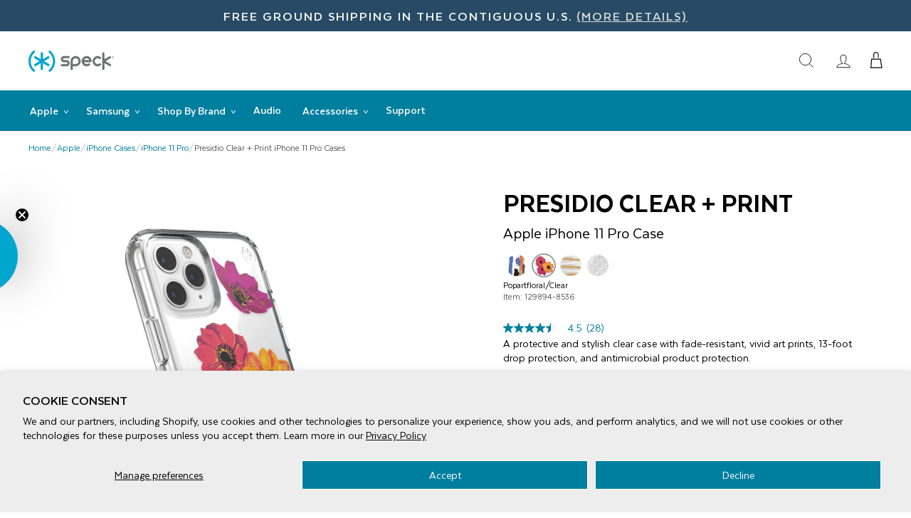

--- FILE ---
content_type: text/html; charset=utf-8
request_url: https://speckproducts.com/collections/iphone-11-pro/products/presidio-clear-print-iphone-11-pro-cases?variant=43019236442243
body_size: 38917
content:
<!doctype html>
<html class="no-js" lang="en" dir="ltr" id="top">
<head>
<!-- Google Tag Manager -->
<script>(function(w,d,s,l,i){w[l]=w[l]||[];w[l].push({'gtm.start':
new Date().getTime(),event:'gtm.js'});var f=d.getElementsByTagName(s)[0],
j=d.createElement(s),dl=l!='dataLayer'?'&l='+l:'';j.async=true;j.src=
'https://www.googletagmanager.com/gtm.js?id='+i+dl;f.parentNode.insertBefore(j,f);
})(window,document,'script','dataLayer','GTM-MGMNLQS');</script>
<!-- End Google Tag Manager -->
<!-- TAGinstall START -->
<script>
 (function(w) {  var first = document.getElementsByTagName('script')[0];  var script = document.createElement('script');  script.async = true;  script.src = 'https://gtm.taginstall.com/sites/822ace757b7bf8ee8ea3c37252558ff0617001506769720989afffa65f2db398/gtm-data-layer-108-210715340.js';  script.addEventListener ("load", function() {  function start() {    var allProducts = [];  var shopCurrency = 'USD';  var collectionTitle = "iPhone 11 Pro";    var customer = {  customerType: 'guest'  };    var pageType = 'Product Page';  var searchPerformed = false;  var cart = {  "items": [],  "total": 0.0,  "currency": "USD",  };  if (!w.__TAGinstall) {  console.error('Unable to initialize Easy Tag - GTM & Data Layer.');  return;  }  w.__TAGinstall.init({  shopCurrency, allProducts, collectionTitle, searchPerformed, pageType, customer, cartData: cart  });     var product = {  name: "Presidio Clear + Print iPhone 11 Pro Cases",  title: "Presidio Clear + Print iPhone 11 Pro Cases",  id: "129894-8536",  productId: "6726534594691",  variantId: "39652134224003",  handle: "presidio-clear-print-iphone-11-pro-cases",  price: "44.99",  image: "\/\/speckproducts.com\/cdn\/shop\/products\/speck-presidio-clear-print-iphone-11-pro-cases-iphone-11-pro-paintsplatter-blue-clear-129894-8534-phone-case-28732830482563_medium.jpg?v=1742948976",  brand: "Apple",  category: "iPhone 11 Pro","variants": [{  id: "39652134191235",  title: "Paintsplatter Blue\/Clear",  sku: "129894-8534",  price: "44.99",  compareAtPrice: "0.0",  },{  id: "39652134224003",  title: "Popartfloral\/Clear",  sku: "129894-8536",  price: "44.99",  compareAtPrice: "0.0",  },{  id: "43019236933763",  title: "White Gold Band\/Clear",  sku: "134951-9035",  price: "44.99",  compareAtPrice: "0.0",  },{  id: "45015664459907",  title: "White Polka\/Clear",  sku: "134951-9036",  price: "44.99",  compareAtPrice: "0.0",  },]  };  w.__TAGinstall.onProductPage({  product, collectionTitle, shopCurrency, ShopifyAnalytics  });    };  if (w.__TAGinstall && w.__TAGinstall.boot) {  w.__TAGinstall.boot(start);  }  }, false);  first.parentNode.insertBefore(script, first); })(window);  
</script>
<!-- TAGinstall END -->
  <script>
  	window.dataLayer = window.dataLayer || [];
  	dataLayer.push({
      'ecommerce': {
        'detail': {
        'page-type': 'product',
    		'page': 'Presidio Clear + Print iPhone 11 Pro Cases',
            'price': '44.99',
            'id': 'presidio-clear-print-iphone-11-pro-cases',
            'product-id': '6726534594691',
            'collections': "All Brands, All iPhone except iPhone 13, All Presidio, All Products, Antimicrobial iPhone Cases, Apple, Black Friday - Cyber Monday Deals, Boost All, Cases with Antimicrobial Product Protection, iPhone 11 Pro, iPhone 11, iPhone 11 Pro, and iPhone 11 Pro Max Cases, iPhone Cases, No Sale Items, Phone Cases, Products Over $25, Sale, Top Sellers",
            'variants':[
              {
                'color': 'Paintsplatter Blue/Clear',
                'sku': '129894-8534',
                'upc': '848709075062',
                'available': 'false',
                'price': '44.99',
                'compare-price': ''
                },
                
              {
                'color': 'Popartfloral/Clear',
                'sku': '129894-8536',
                'upc': '848709075079',
                'available': 'true',
                'price': '44.99',
                'compare-price': ''
                },
                
              {
                'color': 'White Gold Band/Clear',
                'sku': '134951-9035',
                'upc': '848709082138',
                'available': 'true',
                'price': '44.99',
                'compare-price': ''
                },
                
              {
                'color': 'White Polka/Clear',
                'sku': '134951-9036',
                'upc': '848709082145',
                'available': 'false',
                'price': '44.99',
                'compare-price': ''
                }
                
            ]
          
        }
      }
  	});
  </script>
    
  <!-- Global site tag (gtag.js) - Google Ads: 1014197486 -->
  <script async src="https://www.googletagmanager.com/gtag/js?id=AW-1014197486"></script>
  <script>
  window.dataLayer = window.dataLayer || [];
  function gtag(){dataLayer.push(arguments);}
  gtag('js', new Date());

  gtag('config', 'AW-1014197486');
  </script>
  <!-- End Global site tag (gtag.js) - Google Ads: 1014197486 -->
  
  <!-- Global site tag (gtag.js) - Google Ads: 809378694 -->
  <script async src="https://www.googletagmanager.com/gtag/js?id=AW-809378694"></script>
  <script>
  window.dataLayer = window.dataLayer || [];
  function gtag(){dataLayer.push(arguments);}
  gtag('js', new Date());

  gtag('config', 'AW-809378694');
  </script>
  <!-- End Global site tag (gtag.js) - Google Ads: 809378694 --> 
  
  <!-- Bing UET tag -->
  <script>(function(w,d,t,r,u){var f,n,i;w[u]=w[u]||[],f=function(){var o={ti:"4008356"};o.q=w[u],w[u]=new UET(o),w[u].push("pageLoad")},n=d.createElement(t),n.src=r,n.async=1,n.onload=n.onreadystatechange=function(){var s=this.readyState;s&&s!=="loaded"&&s!=="complete"||(f(),n.onload=n.onreadystatechange=null)},i=d.getElementsByTagName(t)[0],i.parentNode.insertBefore(n,i)})(window,document,"script","//bat.bing.com/bat.js","uetq");</script>
  <!-- End Bing UET tag -->

  <meta charset="utf-8">
  <meta http-equiv="X-UA-Compatible" content="IE=edge,chrome=1">
  <meta name="viewport" content="width=device-width,initial-scale=1">
  <meta name="theme-color" content="#111111">
  <link rel="canonical" href="https://speckproducts.com/products/presidio-clear-print-iphone-11-pro-cases">
  <link rel="preconnect" href="https://cdn.shopify.com">
  <link rel="preconnect" href="https://fonts.shopifycdn.com">
  <link rel="dns-prefetch" href="https://productreviews.shopifycdn.com">
  <link rel="dns-prefetch" href="https://ajax.googleapis.com">
  <link rel="dns-prefetch" href="https://maps.googleapis.com">
  <link rel="dns-prefetch" href="https://maps.gstatic.com"><link rel="shortcut icon" href="//speckproducts.com/cdn/shop/files/speck_favicon_32x32.png?v=1738450646" type="image/png" />
  <title>Presidio Clear + Print iPhone 11 Pro Cases by Speck Products| Apple iPhone 11 Pro Cases</title><meta name="description" content="Presidio® Clear + Print is a unique Clear case that has beautiful and unique art prints embedded inside two layers of the case. It shouts sophistication and style and is guaranteed to resist scratching and fading. Not only is this case stylish, but it’s strong as nails. It’s been tested to withstand drops of up to 13 f"><meta property="og:site_name" content="Speck Products">
  <meta property="og:url" content="https://speckproducts.com/products/presidio-clear-print-iphone-11-pro-cases">
  <meta property="og:title" content="Presidio Clear + Print iPhone 11 Pro Cases">
  <meta property="og:type" content="product">
  <meta property="og:description" content="Presidio® Clear + Print is a unique Clear case that has beautiful and unique art prints embedded inside two layers of the case. It shouts sophistication and style and is guaranteed to resist scratching and fading. Not only is this case stylish, but it’s strong as nails. It’s been tested to withstand drops of up to 13 f"><meta property="og:image" content="http://speckproducts.com/cdn/shop/products/speck-presidio-clear-print-iphone-11-pro-cases-iphone-11-pro-paintsplatter-blue-clear-129894-8534-phone-case-28732830482563.jpg?v=1742948976">
    <meta property="og:image:secure_url" content="https://speckproducts.com/cdn/shop/products/speck-presidio-clear-print-iphone-11-pro-cases-iphone-11-pro-paintsplatter-blue-clear-129894-8534-phone-case-28732830482563.jpg?v=1742948976">
    <meta property="og:image:width" content="1500">
    <meta property="og:image:height" content="1500"><meta name="twitter:site" content="@speckproducts">
  <meta name="twitter:card" content="summary_large_image">
  <meta name="twitter:title" content="Presidio Clear + Print iPhone 11 Pro Cases">
  <meta name="twitter:description" content="Presidio® Clear + Print is a unique Clear case that has beautiful and unique art prints embedded inside two layers of the case. It shouts sophistication and style and is guaranteed to resist scratching and fading. Not only is this case stylish, but it’s strong as nails. It’s been tested to withstand drops of up to 13 f">



<style>
  @font-face {
    font-family: 'Texta';
    src: url(//speckproducts.com/cdn/shop/t/120/assets/Texta-Regular.eot?v=756406371895806781768602310);
    src: local('Texta'), local('Texta-Regular'),
        url(//speckproducts.com/cdn/shop/t/120/assets/Texta-Regular.eot?v=756406371895806781768602310) format('embedded-opentype'),
        url(//speckproducts.com/cdn/shop/t/120/assets/Texta-Regular.woff2?v=54314588935904962521768602310) format('woff2'),
        url(//speckproducts.com/cdn/shop/t/120/assets/Texta-Regular.woff?v=106113633328857202621768602310) format('woff'),
        url(//speckproducts.com/cdn/shop/t/120/assets/Texta-Regular.ttf?v=151690012090763732671768602310) format('truetype');
    font-weight: normal;
    font-style: normal;
    font-display: swap;
  }
  @font-face {
      font-family: 'Texta';
      src: url(//speckproducts.com/cdn/shop/t/120/assets/Texta-Bold.eot?v=40958244436218861011768602310);
      src: local('Texta Bold'), local('Texta-Bold'),
          url(//speckproducts.com/cdn/shop/t/120/assets/Texta-Bold.eot?%23iefix&v=40958244436218861011768602310) format('embedded-opentype'),
          url(//speckproducts.com/cdn/shop/t/120/assets/Texta-Bold.woff2?v=29281294414183561461768602310) format('woff2'),
          url(//speckproducts.com/cdn/shop/t/120/assets/Texta-Bold.woff?v=8944907984116629771768602310) format('woff'),
          url(//speckproducts.com/cdn/shop/t/120/assets/Texta-Bold.ttf?v=9407597762148165481768602310) format('truetype');
      font-weight: bold;
      font-style: normal;
      font-display: swap;
  }
  @font-face {
      font-family: 'Texta';
      src: url(//speckproducts.com/cdn/shop/t/120/assets/Texta-Medium.eot?v=108321479188020696751768602310);
      src: local('Texta Medium'), local('Texta-Medium'),
          url(//speckproducts.com/cdn/shop/t/120/assets/Texta-Medium.eot?%23iefix&v=108321479188020696751768602310) format('embedded-opentype'),
          url(//speckproducts.com/cdn/shop/t/120/assets/Texta-Medium.woff2?v=40549342406234151261768602310) format('woff2'),
          url(//speckproducts.com/cdn/shop/t/120/assets/Texta-Medium.woff?v=81776587194787190051768602310) format('woff'),
          url(//speckproducts.com/cdn/shop/t/120/assets/Texta-Medium.ttf?v=52057952608886103711768602310) format('truetype');
      font-weight: 500;
      font-style: normal;
      font-display: swap;
  }
  @font-face {
      font-family: 'Texta';
      src: url(//speckproducts.com/cdn/shop/t/120/assets/Texta-Heavy.eot?v=16641441596413660641768602310);
      src: local('Texta Heavy'), local('Texta-Heavy'),
          url(//speckproducts.com/cdn/shop/t/120/assets/Texta-Heavy.eot?%23iefix&v=16641441596413660641768602310) format('embedded-opentype'),
          url(//speckproducts.com/cdn/shop/t/120/assets/Texta-Heavy.woff2?v=35868773317208050791768602310) format('woff2'),
          url(//speckproducts.com/cdn/shop/t/120/assets/Texta-Heavy.woff?v=73331256429725650831768602310) format('woff'),
          url(//speckproducts.com/cdn/shop/t/120/assets/Texta-Heavy.ttf?v=92222556034098208851768602310) format('truetype');
      font-weight: 900;
      font-style: normal;
      font-display: swap;
  }
</style>


<link rel="preload" href="//speckproducts.com/cdn/shop/t/120/assets/theme.css?v=101220250522668085071768602341" as="style">
  <link rel="preload" href="//speckproducts.com/cdn/shop/t/120/assets/custom.min.css?v=177887059848497134361768602310" as="style">
  <link rel="stylesheet" href="//speckproducts.com/cdn/shop/t/120/assets/theme.css?v=101220250522668085071768602341">
  <link rel="stylesheet" href="//speckproducts.com/cdn/shop/t/120/assets/custom.min.css?v=177887059848497134361768602310">
  <link rel="stylesheet" href="//speckproducts.com/cdn/shop/t/120/assets/navigation.css?v=26801060444510987951768602310">
  <!-- Load Template/Page Specific CSS -->
    <link rel="stylesheet" href="//speckproducts.com/cdn/shop/t/120/assets/css__product-styles.css?v=83888302804411042371768602310">
    <link rel="stylesheet" href="//speckproducts.com/cdn/shop/t/120/assets/css__bv-review-styles.css?v=77875429927090502551768602310">
    <!-- End Load Template/Page Specific CSS -->

  

<style data-shopify>:root {
    
    --typeHeaderPrimary: 'Texta';
    --typeHeaderWeight: 900;
    --typeHeaderFallback: sans-serif;
    --typeBasePrimary: 'Texta';
    --typeBaseFallback:sans-serif;
    --typeBaseWeight: normal;
    
    
    --type_navigation_weight: 500;
    --type_product_weight: 500;
    --type_collection_weight: 500;
    --typeHeaderSize: 28px;
    --typeHeaderLineHeight: 1;
    --typeHeaderSpacing: 0.0em;

    
    --typeBaseSize: 16px;
    
    --typeBaseSpacing: 0.0em;
    --typeBaseLineHeight: 1.3;

    --typeCollectionTitle: 20px;

    --iconWeight: 2px;
    --iconLinecaps: miter;

    
      --buttonRadius: 0px;
    

    --colorGridOverlayOpacity: 0.1;
  }

  .placeholder-content {
    background-image: linear-gradient(100deg, #ffffff 40%, #f7f7f7 63%, #ffffff 79%);
  }</style>
  <script>
    document.documentElement.className = document.documentElement.className.replace('no-js', 'js');

    window.theme = window.theme || {};
    theme.routes = {
      home: "/",
      cart: "/cart.js",
      cartPage: "/cart",
      cartAdd: "/cart/add.js",
      cartChange: "/cart/change.js"
    };
    theme.strings = {
      soldOut: "Sold Out",
      unavailable: "Unavailable",
      inStockLabel: "In stock, ready to ship",
      stockLabel: "Low stock - [count] items left",
      willNotShipUntil: "Ready to ship [date]",
      willBeInStockAfter: "Back in stock [date]",
      waitingForStock: "Inventory on the way",
      savePrice: "Save [saved_amount]",
      cartEmpty: "Your cart is currently empty.",
      cartTermsConfirmation: "You must agree with the terms and conditions of sales to check out",
      searchCollections: "Collections:",
      searchPages: "Pages:",
      searchArticles: "Articles:"
    };
    theme.settings = {
      dynamicVariantsEnable: true,
      cartType: "drawer",
      isCustomerTemplate: false,
      moneyFormat: "${{amount}}",
      saveType: "dollar",
      productImageSize: "natural",
      productImageCover: false,
      predictiveSearch: false,
      predictiveSearchType: "product,article,page,collection",
      quickView: false,
      themeName: 'Impulse',
      themeVersion: "5.2.1"
    };
  </script>

  <script>window.performance && window.performance.mark && window.performance.mark('shopify.content_for_header.start');</script><meta name="facebook-domain-verification" content="zvaf7y6ii2pyphgfi3g0xemepgy80m">
<meta name="google-site-verification" content="u5qJZvM_BJQNkWyniXsn8AtUUkLj3taRz4d3yIh1t08">
<meta id="shopify-digital-wallet" name="shopify-digital-wallet" content="/32542523523/digital_wallets/dialog">
<meta name="shopify-checkout-api-token" content="ef87e758aa77b0562673b1a8297b4e13">
<meta id="in-context-paypal-metadata" data-shop-id="32542523523" data-venmo-supported="true" data-environment="production" data-locale="en_US" data-paypal-v4="true" data-currency="USD">
<link rel="alternate" type="application/json+oembed" href="https://speckproducts.com/products/presidio-clear-print-iphone-11-pro-cases.oembed">
<script async="async" src="/checkouts/internal/preloads.js?locale=en-US"></script>
<link rel="preconnect" href="https://shop.app" crossorigin="anonymous">
<script async="async" src="https://shop.app/checkouts/internal/preloads.js?locale=en-US&shop_id=32542523523" crossorigin="anonymous"></script>
<script id="apple-pay-shop-capabilities" type="application/json">{"shopId":32542523523,"countryCode":"US","currencyCode":"USD","merchantCapabilities":["supports3DS"],"merchantId":"gid:\/\/shopify\/Shop\/32542523523","merchantName":"Speck Products","requiredBillingContactFields":["postalAddress","email","phone"],"requiredShippingContactFields":["postalAddress","email","phone"],"shippingType":"shipping","supportedNetworks":["visa","masterCard","amex","discover","elo","jcb"],"total":{"type":"pending","label":"Speck Products","amount":"1.00"},"shopifyPaymentsEnabled":true,"supportsSubscriptions":true}</script>
<script id="shopify-features" type="application/json">{"accessToken":"ef87e758aa77b0562673b1a8297b4e13","betas":["rich-media-storefront-analytics"],"domain":"speckproducts.com","predictiveSearch":true,"shopId":32542523523,"locale":"en"}</script>
<script>var Shopify = Shopify || {};
Shopify.shop = "speck-products.myshopify.com";
Shopify.locale = "en";
Shopify.currency = {"active":"USD","rate":"1.0"};
Shopify.country = "US";
Shopify.theme = {"name":"20260116-spk-live-theme","id":155244757123,"schema_name":"Impulse","schema_version":"5.2.1","theme_store_id":null,"role":"main"};
Shopify.theme.handle = "null";
Shopify.theme.style = {"id":null,"handle":null};
Shopify.cdnHost = "speckproducts.com/cdn";
Shopify.routes = Shopify.routes || {};
Shopify.routes.root = "/";</script>
<script type="module">!function(o){(o.Shopify=o.Shopify||{}).modules=!0}(window);</script>
<script>!function(o){function n(){var o=[];function n(){o.push(Array.prototype.slice.apply(arguments))}return n.q=o,n}var t=o.Shopify=o.Shopify||{};t.loadFeatures=n(),t.autoloadFeatures=n()}(window);</script>
<script>
  window.ShopifyPay = window.ShopifyPay || {};
  window.ShopifyPay.apiHost = "shop.app\/pay";
  window.ShopifyPay.redirectState = null;
</script>
<script id="shop-js-analytics" type="application/json">{"pageType":"product"}</script>
<script defer="defer" async type="module" src="//speckproducts.com/cdn/shopifycloud/shop-js/modules/v2/client.init-shop-cart-sync_BT-GjEfc.en.esm.js"></script>
<script defer="defer" async type="module" src="//speckproducts.com/cdn/shopifycloud/shop-js/modules/v2/chunk.common_D58fp_Oc.esm.js"></script>
<script defer="defer" async type="module" src="//speckproducts.com/cdn/shopifycloud/shop-js/modules/v2/chunk.modal_xMitdFEc.esm.js"></script>
<script type="module">
  await import("//speckproducts.com/cdn/shopifycloud/shop-js/modules/v2/client.init-shop-cart-sync_BT-GjEfc.en.esm.js");
await import("//speckproducts.com/cdn/shopifycloud/shop-js/modules/v2/chunk.common_D58fp_Oc.esm.js");
await import("//speckproducts.com/cdn/shopifycloud/shop-js/modules/v2/chunk.modal_xMitdFEc.esm.js");

  window.Shopify.SignInWithShop?.initShopCartSync?.({"fedCMEnabled":true,"windoidEnabled":true});

</script>
<script defer="defer" async type="module" src="//speckproducts.com/cdn/shopifycloud/shop-js/modules/v2/client.payment-terms_Ci9AEqFq.en.esm.js"></script>
<script defer="defer" async type="module" src="//speckproducts.com/cdn/shopifycloud/shop-js/modules/v2/chunk.common_D58fp_Oc.esm.js"></script>
<script defer="defer" async type="module" src="//speckproducts.com/cdn/shopifycloud/shop-js/modules/v2/chunk.modal_xMitdFEc.esm.js"></script>
<script type="module">
  await import("//speckproducts.com/cdn/shopifycloud/shop-js/modules/v2/client.payment-terms_Ci9AEqFq.en.esm.js");
await import("//speckproducts.com/cdn/shopifycloud/shop-js/modules/v2/chunk.common_D58fp_Oc.esm.js");
await import("//speckproducts.com/cdn/shopifycloud/shop-js/modules/v2/chunk.modal_xMitdFEc.esm.js");

  
</script>
<script>
  window.Shopify = window.Shopify || {};
  if (!window.Shopify.featureAssets) window.Shopify.featureAssets = {};
  window.Shopify.featureAssets['shop-js'] = {"shop-cart-sync":["modules/v2/client.shop-cart-sync_DZOKe7Ll.en.esm.js","modules/v2/chunk.common_D58fp_Oc.esm.js","modules/v2/chunk.modal_xMitdFEc.esm.js"],"init-fed-cm":["modules/v2/client.init-fed-cm_B6oLuCjv.en.esm.js","modules/v2/chunk.common_D58fp_Oc.esm.js","modules/v2/chunk.modal_xMitdFEc.esm.js"],"shop-cash-offers":["modules/v2/client.shop-cash-offers_D2sdYoxE.en.esm.js","modules/v2/chunk.common_D58fp_Oc.esm.js","modules/v2/chunk.modal_xMitdFEc.esm.js"],"shop-login-button":["modules/v2/client.shop-login-button_QeVjl5Y3.en.esm.js","modules/v2/chunk.common_D58fp_Oc.esm.js","modules/v2/chunk.modal_xMitdFEc.esm.js"],"pay-button":["modules/v2/client.pay-button_DXTOsIq6.en.esm.js","modules/v2/chunk.common_D58fp_Oc.esm.js","modules/v2/chunk.modal_xMitdFEc.esm.js"],"shop-button":["modules/v2/client.shop-button_DQZHx9pm.en.esm.js","modules/v2/chunk.common_D58fp_Oc.esm.js","modules/v2/chunk.modal_xMitdFEc.esm.js"],"avatar":["modules/v2/client.avatar_BTnouDA3.en.esm.js"],"init-windoid":["modules/v2/client.init-windoid_CR1B-cfM.en.esm.js","modules/v2/chunk.common_D58fp_Oc.esm.js","modules/v2/chunk.modal_xMitdFEc.esm.js"],"init-shop-for-new-customer-accounts":["modules/v2/client.init-shop-for-new-customer-accounts_C_vY_xzh.en.esm.js","modules/v2/client.shop-login-button_QeVjl5Y3.en.esm.js","modules/v2/chunk.common_D58fp_Oc.esm.js","modules/v2/chunk.modal_xMitdFEc.esm.js"],"init-shop-email-lookup-coordinator":["modules/v2/client.init-shop-email-lookup-coordinator_BI7n9ZSv.en.esm.js","modules/v2/chunk.common_D58fp_Oc.esm.js","modules/v2/chunk.modal_xMitdFEc.esm.js"],"init-shop-cart-sync":["modules/v2/client.init-shop-cart-sync_BT-GjEfc.en.esm.js","modules/v2/chunk.common_D58fp_Oc.esm.js","modules/v2/chunk.modal_xMitdFEc.esm.js"],"shop-toast-manager":["modules/v2/client.shop-toast-manager_DiYdP3xc.en.esm.js","modules/v2/chunk.common_D58fp_Oc.esm.js","modules/v2/chunk.modal_xMitdFEc.esm.js"],"init-customer-accounts":["modules/v2/client.init-customer-accounts_D9ZNqS-Q.en.esm.js","modules/v2/client.shop-login-button_QeVjl5Y3.en.esm.js","modules/v2/chunk.common_D58fp_Oc.esm.js","modules/v2/chunk.modal_xMitdFEc.esm.js"],"init-customer-accounts-sign-up":["modules/v2/client.init-customer-accounts-sign-up_iGw4briv.en.esm.js","modules/v2/client.shop-login-button_QeVjl5Y3.en.esm.js","modules/v2/chunk.common_D58fp_Oc.esm.js","modules/v2/chunk.modal_xMitdFEc.esm.js"],"shop-follow-button":["modules/v2/client.shop-follow-button_CqMgW2wH.en.esm.js","modules/v2/chunk.common_D58fp_Oc.esm.js","modules/v2/chunk.modal_xMitdFEc.esm.js"],"checkout-modal":["modules/v2/client.checkout-modal_xHeaAweL.en.esm.js","modules/v2/chunk.common_D58fp_Oc.esm.js","modules/v2/chunk.modal_xMitdFEc.esm.js"],"shop-login":["modules/v2/client.shop-login_D91U-Q7h.en.esm.js","modules/v2/chunk.common_D58fp_Oc.esm.js","modules/v2/chunk.modal_xMitdFEc.esm.js"],"lead-capture":["modules/v2/client.lead-capture_BJmE1dJe.en.esm.js","modules/v2/chunk.common_D58fp_Oc.esm.js","modules/v2/chunk.modal_xMitdFEc.esm.js"],"payment-terms":["modules/v2/client.payment-terms_Ci9AEqFq.en.esm.js","modules/v2/chunk.common_D58fp_Oc.esm.js","modules/v2/chunk.modal_xMitdFEc.esm.js"]};
</script>
<script>(function() {
  var isLoaded = false;
  function asyncLoad() {
    if (isLoaded) return;
    isLoaded = true;
    var urls = ["https:\/\/zooomyapps.com\/wishlist\/ZooomyOrders.js?shop=speck-products.myshopify.com","\/\/cdn.shopify.com\/proxy\/e015d092ddf091cde0fc35d619b2fc4e4c15d0c8c9e5a629913c996d207e7249\/bingshoppingtool-t2app-prod.trafficmanager.net\/uet\/tracking_script?shop=speck-products.myshopify.com\u0026sp-cache-control=cHVibGljLCBtYXgtYWdlPTkwMA","\/\/cdn.shopify.com\/proxy\/38c5c463393ad9cc2538b329dca02652ebade7d735831cba0ec314ea14b4e5f3\/apps.bazaarvoice.com\/deployments\/speckproducts\/main_site\/production\/en_US\/bv.js?shop=speck-products.myshopify.com\u0026sp-cache-control=cHVibGljLCBtYXgtYWdlPTkwMA","https:\/\/cdn.rebuyengine.com\/onsite\/js\/rebuy.js?shop=speck-products.myshopify.com","https:\/\/cdn2.recomaticapp.com\/assets\/recomatic2-2-063abcd3484bd44647516b2fbc04d61d093e4d399cd4d8c1c7b1a611231b9a80.js?shop=speck-products.myshopify.com"];
    for (var i = 0; i < urls.length; i++) {
      var s = document.createElement('script');
      s.type = 'text/javascript';
      s.async = true;
      s.src = urls[i];
      var x = document.getElementsByTagName('script')[0];
      x.parentNode.insertBefore(s, x);
    }
  };
  if(window.attachEvent) {
    window.attachEvent('onload', asyncLoad);
  } else {
    window.addEventListener('load', asyncLoad, false);
  }
})();</script>
<script id="__st">var __st={"a":32542523523,"offset":-28800,"reqid":"897b4a6b-8032-4b61-83b0-6848e1283442-1769091903","pageurl":"speckproducts.com\/collections\/iphone-11-pro\/products\/presidio-clear-print-iphone-11-pro-cases?variant=43019236442243","u":"ee370f700a29","p":"product","rtyp":"product","rid":6726534594691};</script>
<script>window.ShopifyPaypalV4VisibilityTracking = true;</script>
<script id="captcha-bootstrap">!function(){'use strict';const t='contact',e='account',n='new_comment',o=[[t,t],['blogs',n],['comments',n],[t,'customer']],c=[[e,'customer_login'],[e,'guest_login'],[e,'recover_customer_password'],[e,'create_customer']],r=t=>t.map((([t,e])=>`form[action*='/${t}']:not([data-nocaptcha='true']) input[name='form_type'][value='${e}']`)).join(','),a=t=>()=>t?[...document.querySelectorAll(t)].map((t=>t.form)):[];function s(){const t=[...o],e=r(t);return a(e)}const i='password',u='form_key',d=['recaptcha-v3-token','g-recaptcha-response','h-captcha-response',i],f=()=>{try{return window.sessionStorage}catch{return}},m='__shopify_v',_=t=>t.elements[u];function p(t,e,n=!1){try{const o=window.sessionStorage,c=JSON.parse(o.getItem(e)),{data:r}=function(t){const{data:e,action:n}=t;return t[m]||n?{data:e,action:n}:{data:t,action:n}}(c);for(const[e,n]of Object.entries(r))t.elements[e]&&(t.elements[e].value=n);n&&o.removeItem(e)}catch(o){console.error('form repopulation failed',{error:o})}}const l='form_type',E='cptcha';function T(t){t.dataset[E]=!0}const w=window,h=w.document,L='Shopify',v='ce_forms',y='captcha';let A=!1;((t,e)=>{const n=(g='f06e6c50-85a8-45c8-87d0-21a2b65856fe',I='https://cdn.shopify.com/shopifycloud/storefront-forms-hcaptcha/ce_storefront_forms_captcha_hcaptcha.v1.5.2.iife.js',D={infoText:'Protected by hCaptcha',privacyText:'Privacy',termsText:'Terms'},(t,e,n)=>{const o=w[L][v],c=o.bindForm;if(c)return c(t,g,e,D).then(n);var r;o.q.push([[t,g,e,D],n]),r=I,A||(h.body.append(Object.assign(h.createElement('script'),{id:'captcha-provider',async:!0,src:r})),A=!0)});var g,I,D;w[L]=w[L]||{},w[L][v]=w[L][v]||{},w[L][v].q=[],w[L][y]=w[L][y]||{},w[L][y].protect=function(t,e){n(t,void 0,e),T(t)},Object.freeze(w[L][y]),function(t,e,n,w,h,L){const[v,y,A,g]=function(t,e,n){const i=e?o:[],u=t?c:[],d=[...i,...u],f=r(d),m=r(i),_=r(d.filter((([t,e])=>n.includes(e))));return[a(f),a(m),a(_),s()]}(w,h,L),I=t=>{const e=t.target;return e instanceof HTMLFormElement?e:e&&e.form},D=t=>v().includes(t);t.addEventListener('submit',(t=>{const e=I(t);if(!e)return;const n=D(e)&&!e.dataset.hcaptchaBound&&!e.dataset.recaptchaBound,o=_(e),c=g().includes(e)&&(!o||!o.value);(n||c)&&t.preventDefault(),c&&!n&&(function(t){try{if(!f())return;!function(t){const e=f();if(!e)return;const n=_(t);if(!n)return;const o=n.value;o&&e.removeItem(o)}(t);const e=Array.from(Array(32),(()=>Math.random().toString(36)[2])).join('');!function(t,e){_(t)||t.append(Object.assign(document.createElement('input'),{type:'hidden',name:u})),t.elements[u].value=e}(t,e),function(t,e){const n=f();if(!n)return;const o=[...t.querySelectorAll(`input[type='${i}']`)].map((({name:t})=>t)),c=[...d,...o],r={};for(const[a,s]of new FormData(t).entries())c.includes(a)||(r[a]=s);n.setItem(e,JSON.stringify({[m]:1,action:t.action,data:r}))}(t,e)}catch(e){console.error('failed to persist form',e)}}(e),e.submit())}));const S=(t,e)=>{t&&!t.dataset[E]&&(n(t,e.some((e=>e===t))),T(t))};for(const o of['focusin','change'])t.addEventListener(o,(t=>{const e=I(t);D(e)&&S(e,y())}));const B=e.get('form_key'),M=e.get(l),P=B&&M;t.addEventListener('DOMContentLoaded',(()=>{const t=y();if(P)for(const e of t)e.elements[l].value===M&&p(e,B);[...new Set([...A(),...v().filter((t=>'true'===t.dataset.shopifyCaptcha))])].forEach((e=>S(e,t)))}))}(h,new URLSearchParams(w.location.search),n,t,e,['guest_login'])})(!0,!1)}();</script>
<script integrity="sha256-4kQ18oKyAcykRKYeNunJcIwy7WH5gtpwJnB7kiuLZ1E=" data-source-attribution="shopify.loadfeatures" defer="defer" src="//speckproducts.com/cdn/shopifycloud/storefront/assets/storefront/load_feature-a0a9edcb.js" crossorigin="anonymous"></script>
<script crossorigin="anonymous" defer="defer" src="//speckproducts.com/cdn/shopifycloud/storefront/assets/shopify_pay/storefront-65b4c6d7.js?v=20250812"></script>
<script data-source-attribution="shopify.dynamic_checkout.dynamic.init">var Shopify=Shopify||{};Shopify.PaymentButton=Shopify.PaymentButton||{isStorefrontPortableWallets:!0,init:function(){window.Shopify.PaymentButton.init=function(){};var t=document.createElement("script");t.src="https://speckproducts.com/cdn/shopifycloud/portable-wallets/latest/portable-wallets.en.js",t.type="module",document.head.appendChild(t)}};
</script>
<script data-source-attribution="shopify.dynamic_checkout.buyer_consent">
  function portableWalletsHideBuyerConsent(e){var t=document.getElementById("shopify-buyer-consent"),n=document.getElementById("shopify-subscription-policy-button");t&&n&&(t.classList.add("hidden"),t.setAttribute("aria-hidden","true"),n.removeEventListener("click",e))}function portableWalletsShowBuyerConsent(e){var t=document.getElementById("shopify-buyer-consent"),n=document.getElementById("shopify-subscription-policy-button");t&&n&&(t.classList.remove("hidden"),t.removeAttribute("aria-hidden"),n.addEventListener("click",e))}window.Shopify?.PaymentButton&&(window.Shopify.PaymentButton.hideBuyerConsent=portableWalletsHideBuyerConsent,window.Shopify.PaymentButton.showBuyerConsent=portableWalletsShowBuyerConsent);
</script>
<script data-source-attribution="shopify.dynamic_checkout.cart.bootstrap">document.addEventListener("DOMContentLoaded",(function(){function t(){return document.querySelector("shopify-accelerated-checkout-cart, shopify-accelerated-checkout")}if(t())Shopify.PaymentButton.init();else{new MutationObserver((function(e,n){t()&&(Shopify.PaymentButton.init(),n.disconnect())})).observe(document.body,{childList:!0,subtree:!0})}}));
</script>
<script id='scb4127' type='text/javascript' async='' src='https://speckproducts.com/cdn/shopifycloud/privacy-banner/storefront-banner.js'></script><link id="shopify-accelerated-checkout-styles" rel="stylesheet" media="screen" href="https://speckproducts.com/cdn/shopifycloud/portable-wallets/latest/accelerated-checkout-backwards-compat.css" crossorigin="anonymous">
<style id="shopify-accelerated-checkout-cart">
        #shopify-buyer-consent {
  margin-top: 1em;
  display: inline-block;
  width: 100%;
}

#shopify-buyer-consent.hidden {
  display: none;
}

#shopify-subscription-policy-button {
  background: none;
  border: none;
  padding: 0;
  text-decoration: underline;
  font-size: inherit;
  cursor: pointer;
}

#shopify-subscription-policy-button::before {
  box-shadow: none;
}

      </style>
<script id="sections-script" data-sections="product-full-width" defer="defer" src="//speckproducts.com/cdn/shop/t/120/compiled_assets/scripts.js?v=67474"></script>
<script>window.performance && window.performance.mark && window.performance.mark('shopify.content_for_header.end');</script>

  <script src="//speckproducts.com/cdn/shop/t/120/assets/vendor-scripts-v10.js" defer="defer"></script><script src="//speckproducts.com/cdn/shop/t/120/assets/theme.js?v=155907443298404806171768602310" defer="defer"></script>
  <script src="//speckproducts.com/cdn/shop/t/120/assets/custom.js?v=71373440886723105961768602341" defer="defer"></script>


<link rel="stylesheet" media="print" onload="this.onload=null;this.removeAttribute('media');" href="https://fonts.googleapis.com/icon?family=Material+Icons">



  <!-- Smooth Scroll -->
  <script type="text/javascript" src="https://cdn.jsdelivr.net/gh/cferdinandi/smooth-scroll@16.1.3/dist/smooth-scroll.min.js"></script>
  <script>
    var speckScroll = new SmoothScroll('a[href*="#"]', {
      speed: 500,
      speedAsDuration: false,
      durationMax: 900,
      durationMin: 300,
      easing: 'easeInOutQuart',
      clip: true
    });
  </script><!-- End Smooth Scroll -->
  
<!-- BEGIN app block: shopify://apps/seo-manager-venntov/blocks/seomanager/c54c366f-d4bb-4d52-8d2f-dd61ce8e7e12 --><!-- BEGIN app snippet: SEOManager4 -->
<meta name='seomanager' content='4.0.5' /> 


<script>
	function sm_htmldecode(str) {
		var txt = document.createElement('textarea');
		txt.innerHTML = str;
		return txt.value;
	}

	var venntov_title = sm_htmldecode("Speck Presidio Clear + Print iPhone 11 Pro Cases Best iPhone 11 Pro - $44.99");
	var venntov_description = sm_htmldecode("Free shipping on Speck&#39;s awarding winning Presidio Clear + Print iPhone 11 Pro Cases cases. Best cases starting at $44.99.  Presidio® Clear + Print is a unique Clear case that has beautiful and unique art prints embedded inside two layers of the case. It shouts sophistication and style and is guaranteed to resist scratching and fading.       Not only is this case stylish, but it’s strong as nails. It’s been tested to withstand drops of up to 13 feet, so you’ll be confident knowing your phone will be protected. Clear + Print also has a built-in antimicrobial treatment that reduces bacteria growth, creating a cleaner surface.       If that wasn’t enough, there’s also a raised bezel that helps protect your screen from scratching and shattering if-and-or-when your phone falls and lands face-down.     ");
	
	if (venntov_title != '') {
		document.title = venntov_title;	
	}
	else {
		document.title = "Presidio Clear + Print iPhone 11 Pro Cases";	
	}

	if (document.querySelector('meta[name="description"]') == null) {
		var venntov_desc = document.createElement('meta');
		venntov_desc.name = "description";
		venntov_desc.content = venntov_description;
		var venntov_head = document.head;
		venntov_head.appendChild(venntov_desc);
	} else {
		document.querySelector('meta[name="description"]').setAttribute("content", venntov_description);
	}
</script>

<script>
	var venntov_robotVals = "index, follow, max-image-preview:large, max-snippet:-1, max-video-preview:-1";
	if (venntov_robotVals !== "") {
		document.querySelectorAll("[name='robots']").forEach(e => e.remove());
		var venntov_robotMeta = document.createElement('meta');
		venntov_robotMeta.name = "robots";
		venntov_robotMeta.content = venntov_robotVals;
		var venntov_head = document.head;
		venntov_head.appendChild(venntov_robotMeta);
	}
</script>

<script>
	var venntov_googleVals = "";
	if (venntov_googleVals !== "") {
		document.querySelectorAll("[name='google']").forEach(e => e.remove());
		var venntov_googleMeta = document.createElement('meta');
		venntov_googleMeta.name = "google";
		venntov_googleMeta.content = venntov_googleVals;
		var venntov_head = document.head;
		venntov_head.appendChild(venntov_googleMeta);
	}
	</script>
	<!-- JSON-LD support -->
			<script type="application/ld+json">
			{
				"@context": "https://schema.org",
				"@id": "https://speckproducts.com/products/presidio-clear-print-iphone-11-pro-cases",
				"@type": "Product","sku": "129894-8536","mpn": "129894-8536","brand": {
					"@type": "Brand",
					"name": "Apple"
				},
				"description": "Presidio® Clear + Print is a unique Clear case that has beautiful and unique art prints embedded inside two layers of the case. It shouts sophistication and style and is guaranteed to resist scratching and fading.  \r\n   \r\n  Not only is this case stylish, but it’s strong as nails. It’s been tested to withstand drops of up to 13 feet, so you’ll be confident knowing your phone will be protected. Clear + Print also has a built-in antimicrobial treatment that reduces bacteria growth, creating a cleaner surface.  \r\n   \r\n  If that wasn’t enough, there’s also a raised bezel that helps protect your screen from scratching and shattering if-and-or-when your phone falls and lands face-down.  \r\n  ",
				"url": "https://speckproducts.com/products/presidio-clear-print-iphone-11-pro-cases",
				"name": "Presidio Clear + Print iPhone 11 Pro Cases","image": "https://speckproducts.com/cdn/shop/products/speck-presidio-clear-print-iphone-11-pro-cases-iphone-11-pro-paintsplatter-blue-clear-129894-8534-phone-case-28732830482563.jpg?v=1742948976&width=1024","offers": [{
							"@type": "Offer",
							"availability": "https://schema.org/OutOfStock",
							"itemCondition": "https://schema.org/NewCondition",
							"priceCurrency": "USD",
							"price": "44.99",
							"priceValidUntil": "2027-01-22",
							"url": "https://speckproducts.com/products/presidio-clear-print-iphone-11-pro-cases?variant=39652134191235",
							"checkoutPageURLTemplate": "https://speckproducts.com/cart/add?id=39652134191235&quantity=1",
								"image": "https://speckproducts.com/cdn/shop/products/speck-presidio-clear-print-iphone-11-pro-cases-iphone-11-pro-paintsplatter-blue-clear-129894-8534-phone-case-28732830482563.jpg?v=1742948976&width=1024",
							"mpn": "129894-8534",
								"sku": "129894-8534",
								"gtin12": "848709075062",
							"seller": {
								"@type": "Organization",
								"name": "Speck Products"
							}
						},{
							"@type": "Offer",
							"availability": "https://schema.org/InStock",
							"itemCondition": "https://schema.org/NewCondition",
							"priceCurrency": "USD",
							"price": "44.99",
							"priceValidUntil": "2027-01-22",
							"url": "https://speckproducts.com/products/presidio-clear-print-iphone-11-pro-cases?variant=39652134224003",
							"checkoutPageURLTemplate": "https://speckproducts.com/cart/add?id=39652134224003&quantity=1",
								"image": "https://speckproducts.com/cdn/shop/files/speck-presidio-clear-print-iphone-11-pro-cases-iphone-11-pro-popartfloral-clear-129894-8536-phone-case-41524813693059.jpg?v=1742948976&width=1024",
							"mpn": "129894-8536",
								"sku": "129894-8536",
								"gtin12": "848709075079",
							"seller": {
								"@type": "Organization",
								"name": "Speck Products"
							}
						},{
							"@type": "Offer",
							"availability": "https://schema.org/InStock",
							"itemCondition": "https://schema.org/NewCondition",
							"priceCurrency": "USD",
							"price": "44.99",
							"priceValidUntil": "2027-01-22",
							"url": "https://speckproducts.com/products/presidio-clear-print-iphone-11-pro-cases?variant=43019236933763",
							"checkoutPageURLTemplate": "https://speckproducts.com/cart/add?id=43019236933763&quantity=1",
								"image": "https://speckproducts.com/cdn/shop/files/speck-presidio-clear-print-iphone-11-pro-cases-iphone-11-pro-white-gold-band-clear-134951-9035-phone-case-41524813725827.jpg?v=1742948976&width=1024",
							"mpn": "134951-9035",
								"sku": "134951-9035",
								"gtin12": "848709082138",
							"seller": {
								"@type": "Organization",
								"name": "Speck Products"
							}
						},{
							"@type": "Offer",
							"availability": "https://schema.org/OutOfStock",
							"itemCondition": "https://schema.org/NewCondition",
							"priceCurrency": "USD",
							"price": "44.99",
							"priceValidUntil": "2027-01-22",
							"url": "https://speckproducts.com/products/presidio-clear-print-iphone-11-pro-cases?variant=45015664459907",
							"checkoutPageURLTemplate": "https://speckproducts.com/cart/add?id=45015664459907&quantity=1",
								"image": "https://speckproducts.com/cdn/shop/products/speck-presidio-clear-print-iphone-11-pro-cases-iphone-11-pro-paintsplatter-blue-clear-129894-8534-phone-case-28732830482563.jpg?v=1742948976&width=1024",
							"mpn": "134951-9036",
								"sku": "134951-9036",
								"gtin12": "848709082145",
							"seller": {
								"@type": "Organization",
								"name": "Speck Products"
							}
						}]}
			</script>
<script type="application/ld+json">
				{
					"@context": "http://schema.org",
					"@type": "BreadcrumbList",
					"name": "Breadcrumbs",
					"itemListElement": [{
								"@type": "ListItem",
								"position": 1,
								"name": "iPhone 11 Pro",
								"item": "https://speckproducts.com/collections/iphone-11-pro"
							},{
							"@type": "ListItem",
							"position": 2,
							"name": "Presidio Clear + Print iPhone 11 Pro Cases",
							"item": "https://speckproducts.com/collections/iphone-11-pro/products/presidio-clear-print-iphone-11-pro-cases"
						}]
				}
				</script>
<!-- 524F4D20383A3331 --><!-- END app snippet -->

<!-- END app block --><!-- BEGIN app block: shopify://apps/klaviyo-email-marketing-sms/blocks/klaviyo-onsite-embed/2632fe16-c075-4321-a88b-50b567f42507 -->












  <script async src="https://static.klaviyo.com/onsite/js/VDUn53/klaviyo.js?company_id=VDUn53"></script>
  <script>!function(){if(!window.klaviyo){window._klOnsite=window._klOnsite||[];try{window.klaviyo=new Proxy({},{get:function(n,i){return"push"===i?function(){var n;(n=window._klOnsite).push.apply(n,arguments)}:function(){for(var n=arguments.length,o=new Array(n),w=0;w<n;w++)o[w]=arguments[w];var t="function"==typeof o[o.length-1]?o.pop():void 0,e=new Promise((function(n){window._klOnsite.push([i].concat(o,[function(i){t&&t(i),n(i)}]))}));return e}}})}catch(n){window.klaviyo=window.klaviyo||[],window.klaviyo.push=function(){var n;(n=window._klOnsite).push.apply(n,arguments)}}}}();</script>

  
    <script id="viewed_product">
      if (item == null) {
        var _learnq = _learnq || [];

        var MetafieldReviews = null
        var MetafieldYotpoRating = null
        var MetafieldYotpoCount = null
        var MetafieldLooxRating = null
        var MetafieldLooxCount = null
        var okendoProduct = null
        var okendoProductReviewCount = null
        var okendoProductReviewAverageValue = null
        try {
          // The following fields are used for Customer Hub recently viewed in order to add reviews.
          // This information is not part of __kla_viewed. Instead, it is part of __kla_viewed_reviewed_items
          MetafieldReviews = {};
          MetafieldYotpoRating = null
          MetafieldYotpoCount = null
          MetafieldLooxRating = null
          MetafieldLooxCount = null

          okendoProduct = null
          // If the okendo metafield is not legacy, it will error, which then requires the new json formatted data
          if (okendoProduct && 'error' in okendoProduct) {
            okendoProduct = null
          }
          okendoProductReviewCount = okendoProduct ? okendoProduct.reviewCount : null
          okendoProductReviewAverageValue = okendoProduct ? okendoProduct.reviewAverageValue : null
        } catch (error) {
          console.error('Error in Klaviyo onsite reviews tracking:', error);
        }

        var item = {
          Name: "Presidio Clear + Print iPhone 11 Pro Cases",
          ProductID: 6726534594691,
          Categories: ["All Brands","All iPhone except iPhone 13","All Presidio","All Products","Antimicrobial iPhone Cases","Apple","Black Friday - Cyber Monday Deals","Boost All","Cases with Antimicrobial Product Protection","iPhone 11 Pro","iPhone 11, iPhone 11 Pro, and iPhone 11 Pro Max Cases","iPhone Cases","No Sale Items","Phone Cases","Products Over $25","Sale","Top Sellers"],
          ImageURL: "https://speckproducts.com/cdn/shop/products/speck-presidio-clear-print-iphone-11-pro-cases-iphone-11-pro-paintsplatter-blue-clear-129894-8534-phone-case-28732830482563_grande.jpg?v=1742948976",
          URL: "https://speckproducts.com/products/presidio-clear-print-iphone-11-pro-cases",
          Brand: "Apple",
          Price: "$44.99",
          Value: "44.99",
          CompareAtPrice: "$0.00"
        };
        _learnq.push(['track', 'Viewed Product', item]);
        _learnq.push(['trackViewedItem', {
          Title: item.Name,
          ItemId: item.ProductID,
          Categories: item.Categories,
          ImageUrl: item.ImageURL,
          Url: item.URL,
          Metadata: {
            Brand: item.Brand,
            Price: item.Price,
            Value: item.Value,
            CompareAtPrice: item.CompareAtPrice
          },
          metafields:{
            reviews: MetafieldReviews,
            yotpo:{
              rating: MetafieldYotpoRating,
              count: MetafieldYotpoCount,
            },
            loox:{
              rating: MetafieldLooxRating,
              count: MetafieldLooxCount,
            },
            okendo: {
              rating: okendoProductReviewAverageValue,
              count: okendoProductReviewCount,
            }
          }
        }]);
      }
    </script>
  




  <script>
    window.klaviyoReviewsProductDesignMode = false
  </script>







<!-- END app block --><script src="https://cdn.shopify.com/extensions/019b8db8-e84e-7ef6-acfb-bdc6efe5e142/recomatic-related-products-37/assets/shared.js" type="text/javascript" defer="defer"></script>
<link href="https://cdn.shopify.com/extensions/019b8db8-e84e-7ef6-acfb-bdc6efe5e142/recomatic-related-products-37/assets/shared.css" rel="stylesheet" type="text/css" media="all">
<link href="https://monorail-edge.shopifysvc.com" rel="dns-prefetch">
<script>(function(){if ("sendBeacon" in navigator && "performance" in window) {try {var session_token_from_headers = performance.getEntriesByType('navigation')[0].serverTiming.find(x => x.name == '_s').description;} catch {var session_token_from_headers = undefined;}var session_cookie_matches = document.cookie.match(/_shopify_s=([^;]*)/);var session_token_from_cookie = session_cookie_matches && session_cookie_matches.length === 2 ? session_cookie_matches[1] : "";var session_token = session_token_from_headers || session_token_from_cookie || "";function handle_abandonment_event(e) {var entries = performance.getEntries().filter(function(entry) {return /monorail-edge.shopifysvc.com/.test(entry.name);});if (!window.abandonment_tracked && entries.length === 0) {window.abandonment_tracked = true;var currentMs = Date.now();var navigation_start = performance.timing.navigationStart;var payload = {shop_id: 32542523523,url: window.location.href,navigation_start,duration: currentMs - navigation_start,session_token,page_type: "product"};window.navigator.sendBeacon("https://monorail-edge.shopifysvc.com/v1/produce", JSON.stringify({schema_id: "online_store_buyer_site_abandonment/1.1",payload: payload,metadata: {event_created_at_ms: currentMs,event_sent_at_ms: currentMs}}));}}window.addEventListener('pagehide', handle_abandonment_event);}}());</script>
<script id="web-pixels-manager-setup">(function e(e,d,r,n,o){if(void 0===o&&(o={}),!Boolean(null===(a=null===(i=window.Shopify)||void 0===i?void 0:i.analytics)||void 0===a?void 0:a.replayQueue)){var i,a;window.Shopify=window.Shopify||{};var t=window.Shopify;t.analytics=t.analytics||{};var s=t.analytics;s.replayQueue=[],s.publish=function(e,d,r){return s.replayQueue.push([e,d,r]),!0};try{self.performance.mark("wpm:start")}catch(e){}var l=function(){var e={modern:/Edge?\/(1{2}[4-9]|1[2-9]\d|[2-9]\d{2}|\d{4,})\.\d+(\.\d+|)|Firefox\/(1{2}[4-9]|1[2-9]\d|[2-9]\d{2}|\d{4,})\.\d+(\.\d+|)|Chrom(ium|e)\/(9{2}|\d{3,})\.\d+(\.\d+|)|(Maci|X1{2}).+ Version\/(15\.\d+|(1[6-9]|[2-9]\d|\d{3,})\.\d+)([,.]\d+|)( \(\w+\)|)( Mobile\/\w+|) Safari\/|Chrome.+OPR\/(9{2}|\d{3,})\.\d+\.\d+|(CPU[ +]OS|iPhone[ +]OS|CPU[ +]iPhone|CPU IPhone OS|CPU iPad OS)[ +]+(15[._]\d+|(1[6-9]|[2-9]\d|\d{3,})[._]\d+)([._]\d+|)|Android:?[ /-](13[3-9]|1[4-9]\d|[2-9]\d{2}|\d{4,})(\.\d+|)(\.\d+|)|Android.+Firefox\/(13[5-9]|1[4-9]\d|[2-9]\d{2}|\d{4,})\.\d+(\.\d+|)|Android.+Chrom(ium|e)\/(13[3-9]|1[4-9]\d|[2-9]\d{2}|\d{4,})\.\d+(\.\d+|)|SamsungBrowser\/([2-9]\d|\d{3,})\.\d+/,legacy:/Edge?\/(1[6-9]|[2-9]\d|\d{3,})\.\d+(\.\d+|)|Firefox\/(5[4-9]|[6-9]\d|\d{3,})\.\d+(\.\d+|)|Chrom(ium|e)\/(5[1-9]|[6-9]\d|\d{3,})\.\d+(\.\d+|)([\d.]+$|.*Safari\/(?![\d.]+ Edge\/[\d.]+$))|(Maci|X1{2}).+ Version\/(10\.\d+|(1[1-9]|[2-9]\d|\d{3,})\.\d+)([,.]\d+|)( \(\w+\)|)( Mobile\/\w+|) Safari\/|Chrome.+OPR\/(3[89]|[4-9]\d|\d{3,})\.\d+\.\d+|(CPU[ +]OS|iPhone[ +]OS|CPU[ +]iPhone|CPU IPhone OS|CPU iPad OS)[ +]+(10[._]\d+|(1[1-9]|[2-9]\d|\d{3,})[._]\d+)([._]\d+|)|Android:?[ /-](13[3-9]|1[4-9]\d|[2-9]\d{2}|\d{4,})(\.\d+|)(\.\d+|)|Mobile Safari.+OPR\/([89]\d|\d{3,})\.\d+\.\d+|Android.+Firefox\/(13[5-9]|1[4-9]\d|[2-9]\d{2}|\d{4,})\.\d+(\.\d+|)|Android.+Chrom(ium|e)\/(13[3-9]|1[4-9]\d|[2-9]\d{2}|\d{4,})\.\d+(\.\d+|)|Android.+(UC? ?Browser|UCWEB|U3)[ /]?(15\.([5-9]|\d{2,})|(1[6-9]|[2-9]\d|\d{3,})\.\d+)\.\d+|SamsungBrowser\/(5\.\d+|([6-9]|\d{2,})\.\d+)|Android.+MQ{2}Browser\/(14(\.(9|\d{2,})|)|(1[5-9]|[2-9]\d|\d{3,})(\.\d+|))(\.\d+|)|K[Aa][Ii]OS\/(3\.\d+|([4-9]|\d{2,})\.\d+)(\.\d+|)/},d=e.modern,r=e.legacy,n=navigator.userAgent;return n.match(d)?"modern":n.match(r)?"legacy":"unknown"}(),u="modern"===l?"modern":"legacy",c=(null!=n?n:{modern:"",legacy:""})[u],f=function(e){return[e.baseUrl,"/wpm","/b",e.hashVersion,"modern"===e.buildTarget?"m":"l",".js"].join("")}({baseUrl:d,hashVersion:r,buildTarget:u}),m=function(e){var d=e.version,r=e.bundleTarget,n=e.surface,o=e.pageUrl,i=e.monorailEndpoint;return{emit:function(e){var a=e.status,t=e.errorMsg,s=(new Date).getTime(),l=JSON.stringify({metadata:{event_sent_at_ms:s},events:[{schema_id:"web_pixels_manager_load/3.1",payload:{version:d,bundle_target:r,page_url:o,status:a,surface:n,error_msg:t},metadata:{event_created_at_ms:s}}]});if(!i)return console&&console.warn&&console.warn("[Web Pixels Manager] No Monorail endpoint provided, skipping logging."),!1;try{return self.navigator.sendBeacon.bind(self.navigator)(i,l)}catch(e){}var u=new XMLHttpRequest;try{return u.open("POST",i,!0),u.setRequestHeader("Content-Type","text/plain"),u.send(l),!0}catch(e){return console&&console.warn&&console.warn("[Web Pixels Manager] Got an unhandled error while logging to Monorail."),!1}}}}({version:r,bundleTarget:l,surface:e.surface,pageUrl:self.location.href,monorailEndpoint:e.monorailEndpoint});try{o.browserTarget=l,function(e){var d=e.src,r=e.async,n=void 0===r||r,o=e.onload,i=e.onerror,a=e.sri,t=e.scriptDataAttributes,s=void 0===t?{}:t,l=document.createElement("script"),u=document.querySelector("head"),c=document.querySelector("body");if(l.async=n,l.src=d,a&&(l.integrity=a,l.crossOrigin="anonymous"),s)for(var f in s)if(Object.prototype.hasOwnProperty.call(s,f))try{l.dataset[f]=s[f]}catch(e){}if(o&&l.addEventListener("load",o),i&&l.addEventListener("error",i),u)u.appendChild(l);else{if(!c)throw new Error("Did not find a head or body element to append the script");c.appendChild(l)}}({src:f,async:!0,onload:function(){if(!function(){var e,d;return Boolean(null===(d=null===(e=window.Shopify)||void 0===e?void 0:e.analytics)||void 0===d?void 0:d.initialized)}()){var d=window.webPixelsManager.init(e)||void 0;if(d){var r=window.Shopify.analytics;r.replayQueue.forEach((function(e){var r=e[0],n=e[1],o=e[2];d.publishCustomEvent(r,n,o)})),r.replayQueue=[],r.publish=d.publishCustomEvent,r.visitor=d.visitor,r.initialized=!0}}},onerror:function(){return m.emit({status:"failed",errorMsg:"".concat(f," has failed to load")})},sri:function(e){var d=/^sha384-[A-Za-z0-9+/=]+$/;return"string"==typeof e&&d.test(e)}(c)?c:"",scriptDataAttributes:o}),m.emit({status:"loading"})}catch(e){m.emit({status:"failed",errorMsg:(null==e?void 0:e.message)||"Unknown error"})}}})({shopId: 32542523523,storefrontBaseUrl: "https://speckproducts.com",extensionsBaseUrl: "https://extensions.shopifycdn.com/cdn/shopifycloud/web-pixels-manager",monorailEndpoint: "https://monorail-edge.shopifysvc.com/unstable/produce_batch",surface: "storefront-renderer",enabledBetaFlags: ["2dca8a86"],webPixelsConfigList: [{"id":"1683554435","configuration":"{\"accountID\":\"VDUn53\",\"webPixelConfig\":\"eyJlbmFibGVBZGRlZFRvQ2FydEV2ZW50cyI6IHRydWV9\"}","eventPayloadVersion":"v1","runtimeContext":"STRICT","scriptVersion":"524f6c1ee37bacdca7657a665bdca589","type":"APP","apiClientId":123074,"privacyPurposes":["ANALYTICS","MARKETING"],"dataSharingAdjustments":{"protectedCustomerApprovalScopes":["read_customer_address","read_customer_email","read_customer_name","read_customer_personal_data","read_customer_phone"]}},{"id":"1513259139","configuration":"{\"ti\":\"259001417\",\"endpoint\":\"https:\/\/bat.bing.com\/action\/0\"}","eventPayloadVersion":"v1","runtimeContext":"STRICT","scriptVersion":"5ee93563fe31b11d2d65e2f09a5229dc","type":"APP","apiClientId":2997493,"privacyPurposes":["ANALYTICS","MARKETING","SALE_OF_DATA"],"dataSharingAdjustments":{"protectedCustomerApprovalScopes":["read_customer_personal_data"]}},{"id":"769523843","configuration":"{\"pixel_configuration\":\"{\\\"api_configuration\\\":{\\\"api_server\\\":\\\"https:\\\/\\\/api-r3.tagalys.com\\\",\\\"client_code\\\":\\\"3D476828428E5ACA\\\",\\\"api_key\\\":\\\"280e1cbfbb006ea9b2eb6a43630d7571\\\",\\\"store_id\\\":\\\"32542523523\\\"},\\\"whitelisted_events\\\":[\\\"checkout_completed\\\"]}\"}","eventPayloadVersion":"v1","runtimeContext":"STRICT","scriptVersion":"4f61d306e9b9eb5fdb16cef0b18dd480","type":"APP","apiClientId":3369055,"privacyPurposes":["ANALYTICS","MARKETING","PREFERENCES"],"dataSharingAdjustments":{"protectedCustomerApprovalScopes":["read_customer_personal_data"]}},{"id":"511869059","configuration":"{\"locale\":\"en_US\",\"client\":\"speckproducts\",\"environment\":\"production\",\"deployment_zone\":\"main_site\"}","eventPayloadVersion":"v1","runtimeContext":"STRICT","scriptVersion":"a90eb3f011ef4464fc4a211a1ac38516","type":"APP","apiClientId":1888040,"privacyPurposes":["ANALYTICS","MARKETING"],"dataSharingAdjustments":{"protectedCustomerApprovalScopes":["read_customer_address","read_customer_email","read_customer_name","read_customer_personal_data"]}},{"id":"321355907","configuration":"{\"config\":\"{\\\"google_tag_ids\\\":[\\\"G-0MFBEZRCCY\\\",\\\"AW-1014197486\\\",\\\"GT-WVGRB8P\\\",\\\"AW-809378694\\\"],\\\"target_country\\\":\\\"US\\\",\\\"gtag_events\\\":[{\\\"type\\\":\\\"begin_checkout\\\",\\\"action_label\\\":[\\\"G-0MFBEZRCCY\\\",\\\"AW-1014197486\\\/Q2r3CMnI7PYaEO7ZzeMD\\\"]},{\\\"type\\\":\\\"search\\\",\\\"action_label\\\":[\\\"G-0MFBEZRCCY\\\",\\\"AW-1014197486\\\/PuK2CM3J7PYaEO7ZzeMD\\\"]},{\\\"type\\\":\\\"view_item\\\",\\\"action_label\\\":[\\\"G-0MFBEZRCCY\\\",\\\"AW-1014197486\\\/lJTZCMrJ7PYaEO7ZzeMD\\\",\\\"MC-QX43EK3P0P\\\"]},{\\\"type\\\":\\\"purchase\\\",\\\"action_label\\\":[\\\"G-0MFBEZRCCY\\\",\\\"AW-1014197486\\\/E2fxCMbI7PYaEO7ZzeMD\\\",\\\"MC-QX43EK3P0P\\\",\\\"AW-1014197486\\\/VIGHCJrzswIQ7tnN4wM\\\",\\\"AW-809378694\\\/6GskCJzt_n8Qhsf4gQM\\\"]},{\\\"type\\\":\\\"page_view\\\",\\\"action_label\\\":[\\\"G-0MFBEZRCCY\\\",\\\"AW-1014197486\\\/7RF3CM_I7PYaEO7ZzeMD\\\",\\\"MC-QX43EK3P0P\\\"]},{\\\"type\\\":\\\"add_payment_info\\\",\\\"action_label\\\":[\\\"G-0MFBEZRCCY\\\",\\\"AW-1014197486\\\/KP_GCNDJ7PYaEO7ZzeMD\\\"]},{\\\"type\\\":\\\"add_to_cart\\\",\\\"action_label\\\":[\\\"G-0MFBEZRCCY\\\",\\\"AW-1014197486\\\/fiz0CMzI7PYaEO7ZzeMD\\\"]}],\\\"enable_monitoring_mode\\\":false}\"}","eventPayloadVersion":"v1","runtimeContext":"OPEN","scriptVersion":"b2a88bafab3e21179ed38636efcd8a93","type":"APP","apiClientId":1780363,"privacyPurposes":[],"dataSharingAdjustments":{"protectedCustomerApprovalScopes":["read_customer_address","read_customer_email","read_customer_name","read_customer_personal_data","read_customer_phone"]}},{"id":"143229059","configuration":"{\"pixel_id\":\"499149346922995\",\"pixel_type\":\"facebook_pixel\",\"metaapp_system_user_token\":\"-\"}","eventPayloadVersion":"v1","runtimeContext":"OPEN","scriptVersion":"ca16bc87fe92b6042fbaa3acc2fbdaa6","type":"APP","apiClientId":2329312,"privacyPurposes":["ANALYTICS","MARKETING","SALE_OF_DATA"],"dataSharingAdjustments":{"protectedCustomerApprovalScopes":["read_customer_address","read_customer_email","read_customer_name","read_customer_personal_data","read_customer_phone"]}},{"id":"12877955","configuration":"{\"campaignID\":\"11638\",\"externalExecutionURL\":\"https:\/\/engine.saasler.com\/api\/v1\/webhook_executions\/6b4861867e326e4d8fc1d2187de0af15\"}","eventPayloadVersion":"v1","runtimeContext":"STRICT","scriptVersion":"d89aa9260a7e3daa33c6dca1e641a0ca","type":"APP","apiClientId":3546795,"privacyPurposes":[],"dataSharingAdjustments":{"protectedCustomerApprovalScopes":["read_customer_email","read_customer_personal_data"]}},{"id":"8880259","configuration":"{\"myshopifyDomain\":\"speck-products.myshopify.com\"}","eventPayloadVersion":"v1","runtimeContext":"STRICT","scriptVersion":"23b97d18e2aa74363140dc29c9284e87","type":"APP","apiClientId":2775569,"privacyPurposes":["ANALYTICS","MARKETING","SALE_OF_DATA"],"dataSharingAdjustments":{"protectedCustomerApprovalScopes":["read_customer_address","read_customer_email","read_customer_name","read_customer_phone","read_customer_personal_data"]}},{"id":"shopify-app-pixel","configuration":"{}","eventPayloadVersion":"v1","runtimeContext":"STRICT","scriptVersion":"0450","apiClientId":"shopify-pixel","type":"APP","privacyPurposes":["ANALYTICS","MARKETING"]},{"id":"shopify-custom-pixel","eventPayloadVersion":"v1","runtimeContext":"LAX","scriptVersion":"0450","apiClientId":"shopify-pixel","type":"CUSTOM","privacyPurposes":["ANALYTICS","MARKETING"]}],isMerchantRequest: false,initData: {"shop":{"name":"Speck Products","paymentSettings":{"currencyCode":"USD"},"myshopifyDomain":"speck-products.myshopify.com","countryCode":"US","storefrontUrl":"https:\/\/speckproducts.com"},"customer":null,"cart":null,"checkout":null,"productVariants":[{"price":{"amount":44.99,"currencyCode":"USD"},"product":{"title":"Presidio Clear + Print iPhone 11 Pro Cases","vendor":"Apple","id":"6726534594691","untranslatedTitle":"Presidio Clear + Print iPhone 11 Pro Cases","url":"\/products\/presidio-clear-print-iphone-11-pro-cases","type":"iPhone 11 Pro"},"id":"39652134191235","image":{"src":"\/\/speckproducts.com\/cdn\/shop\/products\/speck-presidio-clear-print-iphone-11-pro-cases-iphone-11-pro-paintsplatter-blue-clear-129894-8534-phone-case-28732830482563.jpg?v=1742948976"},"sku":"129894-8534","title":"Paintsplatter Blue\/Clear","untranslatedTitle":"Paintsplatter Blue\/Clear"},{"price":{"amount":44.99,"currencyCode":"USD"},"product":{"title":"Presidio Clear + Print iPhone 11 Pro Cases","vendor":"Apple","id":"6726534594691","untranslatedTitle":"Presidio Clear + Print iPhone 11 Pro Cases","url":"\/products\/presidio-clear-print-iphone-11-pro-cases","type":"iPhone 11 Pro"},"id":"39652134224003","image":{"src":"\/\/speckproducts.com\/cdn\/shop\/files\/speck-presidio-clear-print-iphone-11-pro-cases-iphone-11-pro-popartfloral-clear-129894-8536-phone-case-41524813693059.jpg?v=1742948976"},"sku":"129894-8536","title":"Popartfloral\/Clear","untranslatedTitle":"Popartfloral\/Clear"},{"price":{"amount":44.99,"currencyCode":"USD"},"product":{"title":"Presidio Clear + Print iPhone 11 Pro Cases","vendor":"Apple","id":"6726534594691","untranslatedTitle":"Presidio Clear + Print iPhone 11 Pro Cases","url":"\/products\/presidio-clear-print-iphone-11-pro-cases","type":"iPhone 11 Pro"},"id":"43019236933763","image":{"src":"\/\/speckproducts.com\/cdn\/shop\/files\/speck-presidio-clear-print-iphone-11-pro-cases-iphone-11-pro-white-gold-band-clear-134951-9035-phone-case-41524813725827.jpg?v=1742948976"},"sku":"134951-9035","title":"White Gold Band\/Clear","untranslatedTitle":"White Gold Band\/Clear"},{"price":{"amount":44.99,"currencyCode":"USD"},"product":{"title":"Presidio Clear + Print iPhone 11 Pro Cases","vendor":"Apple","id":"6726534594691","untranslatedTitle":"Presidio Clear + Print iPhone 11 Pro Cases","url":"\/products\/presidio-clear-print-iphone-11-pro-cases","type":"iPhone 11 Pro"},"id":"45015664459907","image":{"src":"\/\/speckproducts.com\/cdn\/shop\/products\/speck-presidio-clear-print-iphone-11-pro-cases-iphone-11-pro-paintsplatter-blue-clear-129894-8534-phone-case-28732830482563.jpg?v=1742948976"},"sku":"134951-9036","title":"White Polka\/Clear","untranslatedTitle":"White Polka\/Clear"}],"purchasingCompany":null},},"https://speckproducts.com/cdn","fcfee988w5aeb613cpc8e4bc33m6693e112",{"modern":"","legacy":""},{"shopId":"32542523523","storefrontBaseUrl":"https:\/\/speckproducts.com","extensionBaseUrl":"https:\/\/extensions.shopifycdn.com\/cdn\/shopifycloud\/web-pixels-manager","surface":"storefront-renderer","enabledBetaFlags":"[\"2dca8a86\"]","isMerchantRequest":"false","hashVersion":"fcfee988w5aeb613cpc8e4bc33m6693e112","publish":"custom","events":"[[\"page_viewed\",{}],[\"product_viewed\",{\"productVariant\":{\"price\":{\"amount\":44.99,\"currencyCode\":\"USD\"},\"product\":{\"title\":\"Presidio Clear + Print iPhone 11 Pro Cases\",\"vendor\":\"Apple\",\"id\":\"6726534594691\",\"untranslatedTitle\":\"Presidio Clear + Print iPhone 11 Pro Cases\",\"url\":\"\/products\/presidio-clear-print-iphone-11-pro-cases\",\"type\":\"iPhone 11 Pro\"},\"id\":\"39652134224003\",\"image\":{\"src\":\"\/\/speckproducts.com\/cdn\/shop\/files\/speck-presidio-clear-print-iphone-11-pro-cases-iphone-11-pro-popartfloral-clear-129894-8536-phone-case-41524813693059.jpg?v=1742948976\"},\"sku\":\"129894-8536\",\"title\":\"Popartfloral\/Clear\",\"untranslatedTitle\":\"Popartfloral\/Clear\"}}]]"});</script><script>
  window.ShopifyAnalytics = window.ShopifyAnalytics || {};
  window.ShopifyAnalytics.meta = window.ShopifyAnalytics.meta || {};
  window.ShopifyAnalytics.meta.currency = 'USD';
  var meta = {"product":{"id":6726534594691,"gid":"gid:\/\/shopify\/Product\/6726534594691","vendor":"Apple","type":"iPhone 11 Pro","handle":"presidio-clear-print-iphone-11-pro-cases","variants":[{"id":39652134191235,"price":4499,"name":"Presidio Clear + Print iPhone 11 Pro Cases - Paintsplatter Blue\/Clear","public_title":"Paintsplatter Blue\/Clear","sku":"129894-8534"},{"id":39652134224003,"price":4499,"name":"Presidio Clear + Print iPhone 11 Pro Cases - Popartfloral\/Clear","public_title":"Popartfloral\/Clear","sku":"129894-8536"},{"id":43019236933763,"price":4499,"name":"Presidio Clear + Print iPhone 11 Pro Cases - White Gold Band\/Clear","public_title":"White Gold Band\/Clear","sku":"134951-9035"},{"id":45015664459907,"price":4499,"name":"Presidio Clear + Print iPhone 11 Pro Cases - White Polka\/Clear","public_title":"White Polka\/Clear","sku":"134951-9036"}],"remote":false},"page":{"pageType":"product","resourceType":"product","resourceId":6726534594691,"requestId":"897b4a6b-8032-4b61-83b0-6848e1283442-1769091903"}};
  for (var attr in meta) {
    window.ShopifyAnalytics.meta[attr] = meta[attr];
  }
</script>
<script class="analytics">
  (function () {
    var customDocumentWrite = function(content) {
      var jquery = null;

      if (window.jQuery) {
        jquery = window.jQuery;
      } else if (window.Checkout && window.Checkout.$) {
        jquery = window.Checkout.$;
      }

      if (jquery) {
        jquery('body').append(content);
      }
    };

    var hasLoggedConversion = function(token) {
      if (token) {
        return document.cookie.indexOf('loggedConversion=' + token) !== -1;
      }
      return false;
    }

    var setCookieIfConversion = function(token) {
      if (token) {
        var twoMonthsFromNow = new Date(Date.now());
        twoMonthsFromNow.setMonth(twoMonthsFromNow.getMonth() + 2);

        document.cookie = 'loggedConversion=' + token + '; expires=' + twoMonthsFromNow;
      }
    }

    var trekkie = window.ShopifyAnalytics.lib = window.trekkie = window.trekkie || [];
    if (trekkie.integrations) {
      return;
    }
    trekkie.methods = [
      'identify',
      'page',
      'ready',
      'track',
      'trackForm',
      'trackLink'
    ];
    trekkie.factory = function(method) {
      return function() {
        var args = Array.prototype.slice.call(arguments);
        args.unshift(method);
        trekkie.push(args);
        return trekkie;
      };
    };
    for (var i = 0; i < trekkie.methods.length; i++) {
      var key = trekkie.methods[i];
      trekkie[key] = trekkie.factory(key);
    }
    trekkie.load = function(config) {
      trekkie.config = config || {};
      trekkie.config.initialDocumentCookie = document.cookie;
      var first = document.getElementsByTagName('script')[0];
      var script = document.createElement('script');
      script.type = 'text/javascript';
      script.onerror = function(e) {
        var scriptFallback = document.createElement('script');
        scriptFallback.type = 'text/javascript';
        scriptFallback.onerror = function(error) {
                var Monorail = {
      produce: function produce(monorailDomain, schemaId, payload) {
        var currentMs = new Date().getTime();
        var event = {
          schema_id: schemaId,
          payload: payload,
          metadata: {
            event_created_at_ms: currentMs,
            event_sent_at_ms: currentMs
          }
        };
        return Monorail.sendRequest("https://" + monorailDomain + "/v1/produce", JSON.stringify(event));
      },
      sendRequest: function sendRequest(endpointUrl, payload) {
        // Try the sendBeacon API
        if (window && window.navigator && typeof window.navigator.sendBeacon === 'function' && typeof window.Blob === 'function' && !Monorail.isIos12()) {
          var blobData = new window.Blob([payload], {
            type: 'text/plain'
          });

          if (window.navigator.sendBeacon(endpointUrl, blobData)) {
            return true;
          } // sendBeacon was not successful

        } // XHR beacon

        var xhr = new XMLHttpRequest();

        try {
          xhr.open('POST', endpointUrl);
          xhr.setRequestHeader('Content-Type', 'text/plain');
          xhr.send(payload);
        } catch (e) {
          console.log(e);
        }

        return false;
      },
      isIos12: function isIos12() {
        return window.navigator.userAgent.lastIndexOf('iPhone; CPU iPhone OS 12_') !== -1 || window.navigator.userAgent.lastIndexOf('iPad; CPU OS 12_') !== -1;
      }
    };
    Monorail.produce('monorail-edge.shopifysvc.com',
      'trekkie_storefront_load_errors/1.1',
      {shop_id: 32542523523,
      theme_id: 155244757123,
      app_name: "storefront",
      context_url: window.location.href,
      source_url: "//speckproducts.com/cdn/s/trekkie.storefront.1bbfab421998800ff09850b62e84b8915387986d.min.js"});

        };
        scriptFallback.async = true;
        scriptFallback.src = '//speckproducts.com/cdn/s/trekkie.storefront.1bbfab421998800ff09850b62e84b8915387986d.min.js';
        first.parentNode.insertBefore(scriptFallback, first);
      };
      script.async = true;
      script.src = '//speckproducts.com/cdn/s/trekkie.storefront.1bbfab421998800ff09850b62e84b8915387986d.min.js';
      first.parentNode.insertBefore(script, first);
    };
    trekkie.load(
      {"Trekkie":{"appName":"storefront","development":false,"defaultAttributes":{"shopId":32542523523,"isMerchantRequest":null,"themeId":155244757123,"themeCityHash":"14491542922635143105","contentLanguage":"en","currency":"USD"},"isServerSideCookieWritingEnabled":true,"monorailRegion":"shop_domain","enabledBetaFlags":["65f19447"]},"Session Attribution":{},"S2S":{"facebookCapiEnabled":true,"source":"trekkie-storefront-renderer","apiClientId":580111}}
    );

    var loaded = false;
    trekkie.ready(function() {
      if (loaded) return;
      loaded = true;

      window.ShopifyAnalytics.lib = window.trekkie;

      var originalDocumentWrite = document.write;
      document.write = customDocumentWrite;
      try { window.ShopifyAnalytics.merchantGoogleAnalytics.call(this); } catch(error) {};
      document.write = originalDocumentWrite;

      window.ShopifyAnalytics.lib.page(null,{"pageType":"product","resourceType":"product","resourceId":6726534594691,"requestId":"897b4a6b-8032-4b61-83b0-6848e1283442-1769091903","shopifyEmitted":true});

      var match = window.location.pathname.match(/checkouts\/(.+)\/(thank_you|post_purchase)/)
      var token = match? match[1]: undefined;
      if (!hasLoggedConversion(token)) {
        setCookieIfConversion(token);
        window.ShopifyAnalytics.lib.track("Viewed Product",{"currency":"USD","variantId":39652134191235,"productId":6726534594691,"productGid":"gid:\/\/shopify\/Product\/6726534594691","name":"Presidio Clear + Print iPhone 11 Pro Cases - Paintsplatter Blue\/Clear","price":"44.99","sku":"129894-8534","brand":"Apple","variant":"Paintsplatter Blue\/Clear","category":"iPhone 11 Pro","nonInteraction":true,"remote":false},undefined,undefined,{"shopifyEmitted":true});
      window.ShopifyAnalytics.lib.track("monorail:\/\/trekkie_storefront_viewed_product\/1.1",{"currency":"USD","variantId":39652134191235,"productId":6726534594691,"productGid":"gid:\/\/shopify\/Product\/6726534594691","name":"Presidio Clear + Print iPhone 11 Pro Cases - Paintsplatter Blue\/Clear","price":"44.99","sku":"129894-8534","brand":"Apple","variant":"Paintsplatter Blue\/Clear","category":"iPhone 11 Pro","nonInteraction":true,"remote":false,"referer":"https:\/\/speckproducts.com\/collections\/iphone-11-pro\/products\/presidio-clear-print-iphone-11-pro-cases?variant=43019236442243"});
      }
    });


        var eventsListenerScript = document.createElement('script');
        eventsListenerScript.async = true;
        eventsListenerScript.src = "//speckproducts.com/cdn/shopifycloud/storefront/assets/shop_events_listener-3da45d37.js";
        document.getElementsByTagName('head')[0].appendChild(eventsListenerScript);

})();</script>
  <script>
  if (!window.ga || (window.ga && typeof window.ga !== 'function')) {
    window.ga = function ga() {
      (window.ga.q = window.ga.q || []).push(arguments);
      if (window.Shopify && window.Shopify.analytics && typeof window.Shopify.analytics.publish === 'function') {
        window.Shopify.analytics.publish("ga_stub_called", {}, {sendTo: "google_osp_migration"});
      }
      console.error("Shopify's Google Analytics stub called with:", Array.from(arguments), "\nSee https://help.shopify.com/manual/promoting-marketing/pixels/pixel-migration#google for more information.");
    };
    if (window.Shopify && window.Shopify.analytics && typeof window.Shopify.analytics.publish === 'function') {
      window.Shopify.analytics.publish("ga_stub_initialized", {}, {sendTo: "google_osp_migration"});
    }
  }
</script>
<script
  defer
  src="https://speckproducts.com/cdn/shopifycloud/perf-kit/shopify-perf-kit-3.0.4.min.js"
  data-application="storefront-renderer"
  data-shop-id="32542523523"
  data-render-region="gcp-us-central1"
  data-page-type="product"
  data-theme-instance-id="155244757123"
  data-theme-name="Impulse"
  data-theme-version="5.2.1"
  data-monorail-region="shop_domain"
  data-resource-timing-sampling-rate="10"
  data-shs="true"
  data-shs-beacon="true"
  data-shs-export-with-fetch="true"
  data-shs-logs-sample-rate="1"
  data-shs-beacon-endpoint="https://speckproducts.com/api/collect"
></script>
</head>
  
<body class="template-product" data-center-text="true" data-button_style="square" data-type_header_capitalize="true" data-type_headers_align_text="true" data-type_product_capitalize="true" data-swatch_style="round" >
  <script>
    var tagalysDisableLegacyScript = true; // This will disable the default script included via Shopify app Script Tags, thereby preventing conflicts with the new code.
    var onTagalysReady = function(callback) {
      if(window.Tagalys){
        callback()
        return
      }
      document.addEventListener("tagalys:ready", function(){
        callback()
      })
    }
    onTagalysReady(function() {
      TagalysCustomizations.utilities.setConfiguration()
      TagalysCustomizations.initSearchSuggestions()
    })
  </script>
  <link href="//speckproducts.com/cdn/shop/t/120/assets/tagalys-customisations.css?v=64385445976021661131768602310" rel="stylesheet" type="text/css" media="all" />
  <script src="//speckproducts.com/cdn/shop/t/120/assets/tagalys-customisations.js?v=159505738721781414901768602310" type="text/javascript"></script>
  <script src="https://storage.googleapis.com/tagalys-front-end-components/tagalys-ui-widgets-beta.js" async></script>
  
  <a class="in-page-link visually-hidden skip-link" href="#MainContent">Skip To Content</a>

  <div id="PageContainer" class="page-container">
    <div class="transition-body"><div id="shopify-section-header" class="shopify-section">

<div id="NavDrawer" class="drawer drawer--left">
  <div class="drawer__contents">
    <div class="drawer__fixed-header">
      <div class="drawer__header">
        <div class="h2 drawer__title"></div>
        <div class="drawer__close">
          <button type="button" class="drawer__close-button js-drawer-close">
            <svg aria-hidden="true" focusable="false" role="presentation" class="icon icon-close" viewBox="0 0 64 64"><path d="M19 17.61l27.12 27.13m0-27.12L19 44.74"/></svg>
            <span class="icon__fallback-text">Close menu</span>
          </button>
        </div>
      </div>
    </div>
    <div class="drawer__scrollable">
      <ul class="mobile-nav" role="navigation" aria-label="Primary">
          
          <li class="mobile-nav__item top-level type--list-plus button-link"><div class="mobile-nav__has-sublist"><button type="button"
                    aria-controls="Linklist-collections-apple1" aria-open="true"
                    class="mobile-nav__link--button mobile-nav__link--top-level collapsible-trigger collapsible--auto-height is-open">
                    <span class="mobile-nav__faux-link">
                      <h2>Apple</h2>
                    </span>
                    <div class="mobile-nav__toggle">
                      <span class="faux-button"><span class="collapsible-trigger__icon collapsible-trigger__icon--open" role="presentation">
  <svg aria-hidden="true" focusable="false" role="presentation" class="icon icon--wide icon-chevron-down" viewBox="0 0 28 16"><path d="M1.57 1.59l12.76 12.77L27.1 1.59" stroke-width="2" stroke="#000" fill="none" fill-rule="evenodd"/></svg>
</span>
</span>
                    </div>
                  </button></div><div id="Linklist-collections-apple1"
                class="mobile-nav__sublist collapsible-content collapsible-content--all is-open"
                style="height: auto;">
                
                <div class="collapsible-content__inner">
                  
                  
                  <ul class="mobile-nav__sublist">
                        
<li class="mobile-nav__item second-level button-link">
                          <div class="mobile-nav__child-item"><button type="button"
                              aria-controls="Sublinklist-collections-apple1-collections-iphone-cases1" aria-open="false"
                              class="mobile-nav__link--button collapsible-trigger">
                                
                                
                                <img class="icon lazyload" data-src="//speckproducts.com/cdn/shop/t/120/assets/icon-iphone-cases.svg?v=84313601060534201361768602310" alt="">
                                
                                <span class="mobile-nav__faux-link">iPhone Cases</span><span class="collapsible-trigger__icon collapsible-trigger__icon--circle collapsible-trigger__icon--open" role="presentation">
  <svg aria-hidden="true" focusable="false" role="presentation" class="icon icon--wide icon-chevron-down" viewBox="0 0 28 16"><path d="M1.57 1.59l12.76 12.77L27.1 1.59" stroke-width="2" stroke="#000" fill="none" fill-rule="evenodd"/></svg>
</span>
</button></div><div
                              id="Sublinklist-collections-apple1-collections-iphone-cases1"
                              aria-labelledby="Sublabel-collections-iphone-cases1"
                              class="mobile-nav__sublist collapsible-content collapsible-content--all">
                              <div class="collapsible-content__inner">
                                <div class="mobile-nav__header">
                                  <p></p>
                                </div>
                                <ul class="mobile-nav__grandchildlist"><li class="mobile-nav__item href-link">
                                      <a href="/collections/iphone-17-pro-max-cases" class="mobile-nav__link">
                                        iPhone 17 Pro Max
                                      </a>
                                    </li>
                                    
<li class="mobile-nav__item href-link">
                                      <a href="/collections/iphone-17-pro-cases" class="mobile-nav__link">
                                        iPhone 17 Pro
                                      </a>
                                    </li>
                                    
<li class="mobile-nav__item href-link">
                                      <a href="/collections/iphone-air-cases" class="mobile-nav__link">
                                        iPhone Air
                                      </a>
                                    </li>
                                    
<li class="mobile-nav__item href-link">
                                      <a href="/collections/iphone-17-cases" class="mobile-nav__link">
                                        iPhone 17
                                      </a>
                                    </li>
                                    
<li class="mobile-nav__item href-link">
                                      <a href="/collections/iphone-16-pro-max-cases" class="mobile-nav__link">
                                        iPhone 16 Pro Max Cases
                                      </a>
                                    </li>
                                    
<li class="mobile-nav__item href-link">
                                      <a href="/collections/iphone-16-pro-cases" class="mobile-nav__link">
                                        iPhone 16 Pro Cases
                                      </a>
                                    </li>
                                    
<li class="mobile-nav__item href-link">
                                      <a href="/collections/iphone-16-cases" class="mobile-nav__link">
                                        iPhone 16 Cases
                                      </a>
                                    </li>
                                    
<li class="mobile-nav__item href-link">
                                      <a href="/collections/iphone-16-plus-cases" class="mobile-nav__link">
                                        iPhone 16 Plus Cases
                                      </a>
                                    </li>
                                    
<li class="mobile-nav__item href-link">
                                      <a href="/collections/iphone-16e-cases" class="mobile-nav__link">
                                        iPhone 16e Cases
                                      </a>
                                    </li>
                                                                  
                                      <li class="mobile-nav__item href-link"><a href= "/collections/iphone-cases" class="mobile-nav__link">More iPhone Cases &gt;</a></li>
                                </ul>
                              </div>
                            </div></li>
                        
<li class="mobile-nav__item second-level button-link">
                          <div class="mobile-nav__child-item"><button type="button"
                              aria-controls="Sublinklist-collections-apple1-collections-all-ipad2" aria-open="false"
                              class="mobile-nav__link--button collapsible-trigger">
                                
                                
                                <img class="icon lazyload" data-src="//speckproducts.com/cdn/shop/t/120/assets/icon-ipad-cases.svg?v=159387844691137164721768602310" alt="">
                                
                                <span class="mobile-nav__faux-link">iPad Cases</span><span class="collapsible-trigger__icon collapsible-trigger__icon--circle collapsible-trigger__icon--open" role="presentation">
  <svg aria-hidden="true" focusable="false" role="presentation" class="icon icon--wide icon-chevron-down" viewBox="0 0 28 16"><path d="M1.57 1.59l12.76 12.77L27.1 1.59" stroke-width="2" stroke="#000" fill="none" fill-rule="evenodd"/></svg>
</span>
</button></div><div
                              id="Sublinklist-collections-apple1-collections-all-ipad2"
                              aria-labelledby="Sublabel-collections-all-ipad2"
                              class="mobile-nav__sublist collapsible-content collapsible-content--all">
                              <div class="collapsible-content__inner">
                                <div class="mobile-nav__header">
                                  <p></p>
                                </div>
                                <ul class="mobile-nav__grandchildlist"><li class="mobile-nav__item href-link">
                                      <a href="/collections/apple-ipad-10th-11th-generation-cases" class="mobile-nav__link">
                                        iPad (11th/10th generation)
                                      </a>
                                    </li>
                                    
<li class="mobile-nav__item href-link">
                                      <a href="/collections/ipad-air-11-inch-7th-6th-5th-4th-generation-cases" class="mobile-nav__link">
                                        iPad Air 11-inch (2020-2025)
                                      </a>
                                    </li>
                                    
<li class="mobile-nav__item href-link">
                                      <a href="/products/balance-folio-apple-13-inch-ipad-pro-cases" class="mobile-nav__link">
                                        iPad Pro 13-inch (2024-2025)
                                      </a>
                                    </li>
                                    
<li class="mobile-nav__item href-link">
                                      <a href="/products/balance-folio-apple-11-inch-ipad-pro-cases" class="mobile-nav__link">
                                        iPad Pro 11-inch (2024-2025)
                                      </a>
                                    </li>
                                    
<li class="mobile-nav__item href-link">
                                      <a href="/products/balance-folio-apple-13-inch-ipad-air-cases" class="mobile-nav__link">
                                        iPad Air 13-inch (2024-2025)
                                      </a>
                                    </li>
                                    
<li class="mobile-nav__item href-link">
                                      <a href="/products/balance-folio-ipad-mini-7th-gen-6th-gen-cases" class="mobile-nav__link">
                                        iPad mini (7th/6th generation)
                                      </a>
                                    </li>
                                                                  
                                      <li class="mobile-nav__item href-link"><a href= "/collections/all-ipad" class="mobile-nav__link">More iPad Cases &gt;</a></li>
                                </ul>
                              </div>
                            </div></li>
                        
<li class="mobile-nav__item second-level button-link">
                          <div class="mobile-nav__child-item"><button type="button"
                              aria-controls="Sublinklist-collections-apple1-collections-all-macbook3" aria-open="false"
                              class="mobile-nav__link--button collapsible-trigger">
                                
                                
                                <img class="icon lazyload" data-src="//speckproducts.com/cdn/shop/t/120/assets/icon-macbook-cases.svg?v=20931061566158445291768602310" alt="">
                                
                                <span class="mobile-nav__faux-link">MacBook Cases</span><span class="collapsible-trigger__icon collapsible-trigger__icon--circle collapsible-trigger__icon--open" role="presentation">
  <svg aria-hidden="true" focusable="false" role="presentation" class="icon icon--wide icon-chevron-down" viewBox="0 0 28 16"><path d="M1.57 1.59l12.76 12.77L27.1 1.59" stroke-width="2" stroke="#000" fill="none" fill-rule="evenodd"/></svg>
</span>
</button></div><div
                              id="Sublinklist-collections-apple1-collections-all-macbook3"
                              aria-labelledby="Sublabel-collections-all-macbook3"
                              class="mobile-nav__sublist collapsible-content collapsible-content--all">
                              <div class="collapsible-content__inner">
                                <div class="mobile-nav__header">
                                  <p></p>
                                </div>
                                <ul class="mobile-nav__grandchildlist"><li class="mobile-nav__item href-link">
                                      <a href="/collections/macbook-pro-cases" class="mobile-nav__link">
                                        MacBook Pro
                                      </a>
                                    </li>
                                    
<li class="mobile-nav__item href-link">
                                      <a href="/collections/macbook-air-cases" class="mobile-nav__link">
                                        MacBook Air
                                      </a>
                                    </li>
                                                                  
                                      <li class="mobile-nav__item href-link"><a href= "/collections/all-macbook" class="mobile-nav__link">More MacBook Cases &gt;</a></li>
                                </ul>
                              </div>
                            </div></li>
                        
<li class="mobile-nav__item second-level button-link">
                          <div class="mobile-nav__child-item"><button type="button"
                              aria-controls="Sublinklist-collections-apple1-collections-all-airpods4" aria-open="false"
                              class="mobile-nav__link--button collapsible-trigger">
                                
                                
                                <img class="icon lazyload" data-src="//speckproducts.com/cdn/shop/t/120/assets/icon-airpods-cases.svg?v=102975839046513514101768602310" alt="">
                                
                                <span class="mobile-nav__faux-link">AirPods Cases</span><span class="collapsible-trigger__icon collapsible-trigger__icon--circle collapsible-trigger__icon--open" role="presentation">
  <svg aria-hidden="true" focusable="false" role="presentation" class="icon icon--wide icon-chevron-down" viewBox="0 0 28 16"><path d="M1.57 1.59l12.76 12.77L27.1 1.59" stroke-width="2" stroke="#000" fill="none" fill-rule="evenodd"/></svg>
</span>
</button></div><div
                              id="Sublinklist-collections-apple1-collections-all-airpods4"
                              aria-labelledby="Sublabel-collections-all-airpods4"
                              class="mobile-nav__sublist collapsible-content collapsible-content--all">
                              <div class="collapsible-content__inner">
                                <div class="mobile-nav__header">
                                  <p></p>
                                </div>
                                <ul class="mobile-nav__grandchildlist"><li class="mobile-nav__item href-link">
                                      <a href="/collections/airpods-pro-2nd-generation" class="mobile-nav__link">
                                        AirPods Pro (2nd generation)
                                      </a>
                                    </li>
                                    
<li class="mobile-nav__item href-link">
                                      <a href="/collections/airpods-pro-1st-generation" class="mobile-nav__link">
                                        AirPods Pro (1st generation)
                                      </a>
                                    </li>
                                    
<li class="mobile-nav__item href-link">
                                      <a href="/collections/airpods-3rd-generation" class="mobile-nav__link">
                                        AirPods (3rd generation)
                                      </a>
                                    </li>
                                                                  
                                      <li class="mobile-nav__item href-link"><a href= "/collections/all-airpods" class="mobile-nav__link">More AirPods Cases &gt;</a></li>
                                </ul>
                              </div>
                            </div></li><li class="mobile-nav__item second-level all-link href-link">
                            <div class="mobile-nav__child-item">
                              <a href="/collections/apple" class="mobile-nav__link" id="bottom-link__collections-apple1">All Apple Cases</a>
                            </div>
                          </li></ul>
                  
                  
                </div>
              </div></li>
          
          <li class="mobile-nav__item top-level type--list-plus button-link"><div class="mobile-nav__has-sublist"><button type="button"
                    aria-controls="Linklist-collections-samsung2" aria-open="true"
                    class="mobile-nav__link--button mobile-nav__link--top-level collapsible-trigger collapsible--auto-height is-open">
                    <span class="mobile-nav__faux-link">
                      <h2>Samsung</h2>
                    </span>
                    <div class="mobile-nav__toggle">
                      <span class="faux-button"><span class="collapsible-trigger__icon collapsible-trigger__icon--open" role="presentation">
  <svg aria-hidden="true" focusable="false" role="presentation" class="icon icon--wide icon-chevron-down" viewBox="0 0 28 16"><path d="M1.57 1.59l12.76 12.77L27.1 1.59" stroke-width="2" stroke="#000" fill="none" fill-rule="evenodd"/></svg>
</span>
</span>
                    </div>
                  </button></div><div id="Linklist-collections-samsung2"
                class="mobile-nav__sublist collapsible-content collapsible-content--all is-open"
                style="height: auto;">
                
                <div class="collapsible-content__inner">
                  
                  
                  <ul class="mobile-nav__sublist">
                        
<li class="mobile-nav__item second-level button-link">
                          <div class="mobile-nav__child-item"><button type="button"
                              aria-controls="Sublinklist-collections-samsung2-collections-all-galaxy-phones1" aria-open="false"
                              class="mobile-nav__link--button collapsible-trigger">
                                
                                
                                <img class="icon lazyload" data-src="//speckproducts.com/cdn/shop/t/120/assets/icon-galaxy-phone-cases.svg?v=87736341579834552921768602310" alt="">
                                
                                <span class="mobile-nav__faux-link">Galaxy Phone Cases</span><span class="collapsible-trigger__icon collapsible-trigger__icon--circle collapsible-trigger__icon--open" role="presentation">
  <svg aria-hidden="true" focusable="false" role="presentation" class="icon icon--wide icon-chevron-down" viewBox="0 0 28 16"><path d="M1.57 1.59l12.76 12.77L27.1 1.59" stroke-width="2" stroke="#000" fill="none" fill-rule="evenodd"/></svg>
</span>
</button></div><div
                              id="Sublinklist-collections-samsung2-collections-all-galaxy-phones1"
                              aria-labelledby="Sublabel-collections-all-galaxy-phones1"
                              class="mobile-nav__sublist collapsible-content collapsible-content--all">
                              <div class="collapsible-content__inner">
                                <div class="mobile-nav__header">
                                  <p></p>
                                </div>
                                <ul class="mobile-nav__grandchildlist"><li class="mobile-nav__item href-link">
                                      <a href="/collections/galaxy-s25-ultra-cases" class="mobile-nav__link">
                                        Galaxy S25 Ultra
                                      </a>
                                    </li>
                                    
<li class="mobile-nav__item href-link">
                                      <a href="/collections/galaxy-s25-plus-cases" class="mobile-nav__link">
                                        Galaxy S25+
                                      </a>
                                    </li>
                                    
<li class="mobile-nav__item href-link">
                                      <a href="/collections/galaxy-s25-cases" class="mobile-nav__link">
                                        Galaxy S25
                                      </a>
                                    </li>
                                    
<li class="mobile-nav__item href-link">
                                      <a href="/collections/galaxy-s25-fe-cases" class="mobile-nav__link">
                                        Galaxy S25 FE
                                      </a>
                                    </li>
                                    
<li class="mobile-nav__item href-link">
                                      <a href="/products/presidio2-grip-magnet-samsung-galaxy-s25-edge-cases" class="mobile-nav__link">
                                        Galaxy S25 Edge
                                      </a>
                                    </li>
                                    
<li class="mobile-nav__item href-link">
                                      <a href="/collections/cases-for-samsung-galaxy-s24-ultra-galaxy-s24-plus-and-galaxy-s24" class="mobile-nav__link">
                                        Galaxy S24 Series
                                      </a>
                                    </li>
                                    
<li class="mobile-nav__item href-link">
                                      <a href="/collections/cases-for-samsung-galaxy-s23-series" class="mobile-nav__link">
                                        Galaxy S23 Series
                                      </a>
                                    </li>
                                    
<li class="mobile-nav__item href-link">
                                      <a href="/collections/galaxy-a-series" class="mobile-nav__link">
                                        Galaxy A Series
                                      </a>
                                    </li>
                                                                  
                                      <li class="mobile-nav__item href-link"><a href= "/collections/all-galaxy-phones" class="mobile-nav__link">More Galaxy Phone Cases &gt;</a></li>
                                </ul>
                              </div>
                            </div></li>
                        
<li class="mobile-nav__item second-level button-link">
                          <div class="mobile-nav__child-item"><button type="button"
                              aria-controls="Sublinklist-collections-samsung2-collections-all-galaxy-tablets2" aria-open="false"
                              class="mobile-nav__link--button collapsible-trigger">
                                
                                
                                <img class="icon lazyload" data-src="//speckproducts.com/cdn/shop/t/120/assets/icon-galaxy-tablet-cases.svg?v=20346803439393959741768602310" alt="">
                                
                                <span class="mobile-nav__faux-link">Galaxy Tablet Cases</span><span class="collapsible-trigger__icon collapsible-trigger__icon--circle collapsible-trigger__icon--open" role="presentation">
  <svg aria-hidden="true" focusable="false" role="presentation" class="icon icon--wide icon-chevron-down" viewBox="0 0 28 16"><path d="M1.57 1.59l12.76 12.77L27.1 1.59" stroke-width="2" stroke="#000" fill="none" fill-rule="evenodd"/></svg>
</span>
</button></div><div
                              id="Sublinklist-collections-samsung2-collections-all-galaxy-tablets2"
                              aria-labelledby="Sublabel-collections-all-galaxy-tablets2"
                              class="mobile-nav__sublist collapsible-content collapsible-content--all">
                              <div class="collapsible-content__inner">
                                <div class="mobile-nav__header">
                                  <p></p>
                                </div>
                                <ul class="mobile-nav__grandchildlist"><li class="mobile-nav__item href-link">
                                      <a href="/collections/galaxy-tab-a9-plus-cases-and-screen-protection" class="mobile-nav__link">
                                        Galaxy Tab A9+
                                      </a>
                                    </li>
                                    
<li class="mobile-nav__item href-link">
                                      <a href="/collections/samsung-galaxy-tab-s8-tab-s8-plus-and-tab-s8-ultra-cases" class="mobile-nav__link">
                                        Galaxy Tab S8, Tab S8+, & Tab S8 Ultra
                                      </a>
                                    </li>
                                    
<li class="mobile-nav__item href-link">
                                      <a href="/collections/galaxy-tab-s7-fe-5g" class="mobile-nav__link">
                                        Galaxy Tab S7 FE
                                      </a>
                                    </li>
                                                                  
                                      <li class="mobile-nav__item href-link"><a href= "/collections/all-galaxy-tablets" class="mobile-nav__link">More Galaxy Tablet Cases &gt;</a></li>
                                </ul>
                              </div>
                            </div></li><li class="mobile-nav__item second-level all-link href-link">
                            <div class="mobile-nav__child-item">
                              <a href="/collections/samsung" class="mobile-nav__link" id="bottom-link__collections-samsung2">All Samsung Cases</a>
                            </div>
                          </li></ul>
                  
                  
                </div>
              </div></li>
          
          <li class="mobile-nav__item top-level type--list button-link"><div class="mobile-nav__has-sublist"><button type="button"
                    aria-controls="Linklist-collections-all-brands3"
                    class="mobile-nav__link--button mobile-nav__link--top-level collapsible-trigger collapsible--auto-height">
                    <span class="mobile-nav__faux-link">
                      <h2>Shop By Brand</h2>
                    </span>
                    <div class="mobile-nav__toggle">
                      <span class="faux-button"><span class="collapsible-trigger__icon collapsible-trigger__icon--open" role="presentation">
  <svg aria-hidden="true" focusable="false" role="presentation" class="icon icon--wide icon-chevron-down" viewBox="0 0 28 16"><path d="M1.57 1.59l12.76 12.77L27.1 1.59" stroke-width="2" stroke="#000" fill="none" fill-rule="evenodd"/></svg>
</span>
</span>
                    </div>
                  </button></div><div id="Linklist-collections-all-brands3"
                class="mobile-nav__sublist collapsible-content collapsible-content--all"
                >
                
                <div class="collapsible-content__inner">
                  
                  
                    <div class="mobile-nav__header">
                      <p></p>
                    </div>
                    <ul class="mobile-nav__sublist"><li class="mobile-nav__item second-level href-link">
                            <div class="mobile-nav__child-item"><a href="/collections/apple"
                                    class="mobile-nav__link"
                                    id="Sublabel-collections-apple1"
                                    >
                                    
                                    
                                    Apple
                                  </a></div></li><li class="mobile-nav__item second-level href-link">
                            <div class="mobile-nav__child-item"><a href="/collections/samsung"
                                    class="mobile-nav__link"
                                    id="Sublabel-collections-samsung2"
                                    >
                                    
                                    
                                    Samsung
                                  </a></div></li><li class="mobile-nav__item second-level href-link">
                            <div class="mobile-nav__child-item"><a href="/collections/google"
                                    class="mobile-nav__link"
                                    id="Sublabel-collections-google3"
                                    >
                                    
                                    
                                    Google
                                  </a></div></li><li class="mobile-nav__item second-level href-link">
                            <div class="mobile-nav__child-item"><a href="/collections/motorola"
                                    class="mobile-nav__link"
                                    id="Sublabel-collections-motorola4"
                                    >
                                    
                                    
                                    Motorola
                                  </a></div></li><li class="mobile-nav__item second-level href-link">
                            <div class="mobile-nav__child-item"><a href="/collections/lg-cases"
                                    class="mobile-nav__link"
                                    id="Sublabel-collections-lg-cases5"
                                    >
                                    
                                    
                                    LG
                                  </a></div></li><li class="mobile-nav__item second-level href-link">
                            <div class="mobile-nav__child-item"><a href="/collections/oneplus"
                                    class="mobile-nav__link"
                                    id="Sublabel-collections-oneplus6"
                                    >
                                    
                                    
                                    OnePlus
                                  </a></div></li><li class="mobile-nav__item second-level href-link">
                            <div class="mobile-nav__child-item"><a href="/collections/nokia"
                                    class="mobile-nav__link"
                                    id="Sublabel-collections-nokia7"
                                    >
                                    
                                    
                                    Nokia
                                  </a></div></li><li class="mobile-nav__item second-level href-link">
                            <div class="mobile-nav__child-item"><a href="/collections/tcl"
                                    class="mobile-nav__link"
                                    id="Sublabel-collections-tcl8"
                                    >
                                    
                                    
                                    TCL
                                  </a></div></li><li class="mobile-nav__item second-level href-link">
                            <div class="mobile-nav__child-item"><a href="/collections/sony"
                                    class="mobile-nav__link"
                                    id="Sublabel-collections-sony9"
                                    >
                                    
                                    
                                    Sony
                                  </a></div></li><li class="mobile-nav__item second-level href-link">
                            <div class="mobile-nav__child-item"><a href="/collections/asus"
                                    class="mobile-nav__link"
                                    id="Sublabel-collections-asus10"
                                    >
                                    
                                    
                                    Asus
                                  </a></div></li><li class="mobile-nav__item second-level href-link">
                            <div class="mobile-nav__child-item"><a href="/collections/at-t"
                                    class="mobile-nav__link"
                                    id="Sublabel-collections-at-t11"
                                    >
                                    
                                    
                                    AT&amp;T
                                  </a></div></li><li class="mobile-nav__item second-level href-link">
                            <div class="mobile-nav__child-item"><a href="/collections/htc"
                                    class="mobile-nav__link"
                                    id="Sublabel-collections-htc12"
                                    >
                                    
                                    
                                    HTC
                                  </a></div></li><li class="mobile-nav__item second-level href-link">
                            <div class="mobile-nav__child-item"><a href="/collections/verizon"
                                    class="mobile-nav__link"
                                    id="Sublabel-collections-verizon13"
                                    >
                                    
                                    
                                    Verizon
                                  </a></div></li><li class="mobile-nav__item second-level href-link">
                            <div class="mobile-nav__child-item"><a href="/collections/kindle"
                                    class="mobile-nav__link"
                                    id="Sublabel-collections-kindle14"
                                    >
                                    
                                    
                                    Kindle
                                  </a></div></li><li class="mobile-nav__item second-level href-link">
                            <div class="mobile-nav__child-item"><a href="/collections/alcatel"
                                    class="mobile-nav__link"
                                    id="Sublabel-collections-alcatel15"
                                    >
                                    
                                    
                                    Alcatel
                                  </a></div></li><li class="mobile-nav__item second-level href-link">
                            <div class="mobile-nav__child-item"><a href="/collections/t-mobile"
                                    class="mobile-nav__link"
                                    id="Sublabel-collections-t-mobile16"
                                    >
                                    
                                    
                                    T-Mobile
                                  </a></div></li><li class="mobile-nav__item second-level href-link">
                            <div class="mobile-nav__child-item"><a href="/collections/cricket-wireless"
                                    class="mobile-nav__link"
                                    id="Sublabel-collections-cricket-wireless17"
                                    >
                                    
                                    
                                    Cricket Wireless
                                  </a></div></li><li class="mobile-nav__item second-level all-link href-link">
                            <div class="mobile-nav__child-item">
                              <a href="/collections/all-brands" class="mobile-nav__link" id="bottom-link__collections-all-brands3">All Brands Cases</a>
                            </div>
                          </li></ul>
                    
                  
                  
                </div>
              </div></li>
          
          <li class="mobile-nav__item top-level type--list href-link"><a href="/collections/audio" class="mobile-nav__link mobile-nav__link--top-level">
                Audio
              </a></li>
          
          <li class="mobile-nav__item top-level type--list button-link"><div class="mobile-nav__has-sublist"><button type="button"
                    aria-controls="Linklist-collections-all-accessories5"
                    class="mobile-nav__link--button mobile-nav__link--top-level collapsible-trigger collapsible--auto-height">
                    <span class="mobile-nav__faux-link">
                      <h2>Accessories</h2>
                    </span>
                    <div class="mobile-nav__toggle">
                      <span class="faux-button"><span class="collapsible-trigger__icon collapsible-trigger__icon--open" role="presentation">
  <svg aria-hidden="true" focusable="false" role="presentation" class="icon icon--wide icon-chevron-down" viewBox="0 0 28 16"><path d="M1.57 1.59l12.76 12.77L27.1 1.59" stroke-width="2" stroke="#000" fill="none" fill-rule="evenodd"/></svg>
</span>
</span>
                    </div>
                  </button></div><div id="Linklist-collections-all-accessories5"
                class="mobile-nav__sublist collapsible-content collapsible-content--all"
                >
                
                <div class="collapsible-content__inner">
                  
                  
                    <div class="mobile-nav__header">
                      <p></p>
                    </div>
                    <ul class="mobile-nav__sublist"><li class="mobile-nav__item second-level href-link">
                            <div class="mobile-nav__child-item"><a href="/collections/screen-protectors"
                                    class="mobile-nav__link"
                                    id="Sublabel-collections-screen-protectors1"
                                    >
                                    
                                    
                                    Screen Protectors
                                  </a></div></li><li class="mobile-nav__item second-level href-link">
                            <div class="mobile-nav__child-item"><a href="/collections/magsafe-accessories"
                                    class="mobile-nav__link"
                                    id="Sublabel-collections-magsafe-accessories2"
                                    >
                                    
                                    
                                    MagSafe Accessories
                                  </a></div></li><li class="mobile-nav__item second-level href-link">
                            <div class="mobile-nav__child-item"><a href="/collections/bluetooth-speakers"
                                    class="mobile-nav__link"
                                    id="Sublabel-collections-bluetooth-speakers3"
                                    >
                                    
                                    
                                    Bluetooth Speakers
                                  </a></div></li><li class="mobile-nav__item second-level href-link">
                            <div class="mobile-nav__child-item"><a href="/collections/gemtones-true-wireless-earbuds"
                                    class="mobile-nav__link"
                                    id="Sublabel-collections-gemtones-true-wireless-earbuds4"
                                    >
                                    
                                    
                                    Bluetooth Earbuds
                                  </a></div></li><li class="mobile-nav__item second-level href-link">
                            <div class="mobile-nav__child-item"><a href="/collections/airtag-accessories"
                                    class="mobile-nav__link"
                                    id="Sublabel-collections-airtag-accessories5"
                                    >
                                    
                                    
                                    AirTag Accessories
                                  </a></div></li><li class="mobile-nav__item second-level href-link">
                            <div class="mobile-nav__child-item"><a href="/collections/airpods"
                                    class="mobile-nav__link"
                                    id="Sublabel-collections-airpods6"
                                    >
                                    
                                    
                                    AirPod Cases
                                  </a></div></li><li class="mobile-nav__item second-level href-link">
                            <div class="mobile-nav__child-item"><a href="/collections/sleeves"
                                    class="mobile-nav__link"
                                    id="Sublabel-collections-sleeves7"
                                    >
                                    
                                    
                                    Sleeves
                                  </a></div></li><li class="mobile-nav__item second-level href-link">
                            <div class="mobile-nav__child-item"><a href="/products/lootlock-smartphone-wallet"
                                    class="mobile-nav__link"
                                    id="Sublabel-products-lootlock-smartphone-wallet8"
                                    >
                                    
                                    
                                    LootLock Stick-On Wallet
                                  </a></div></li><li class="mobile-nav__item second-level href-link">
                            <div class="mobile-nav__child-item"><a href="/collections/grabtab"
                                    class="mobile-nav__link"
                                    id="Sublabel-collections-grabtab9"
                                    >
                                    
                                    
                                    GrabTab
                                  </a></div></li><li class="mobile-nav__item second-level href-link">
                            <div class="mobile-nav__child-item"><a href="/collections/power-accessories"
                                    class="mobile-nav__link"
                                    id="Sublabel-collections-power-accessories10"
                                    >
                                    
                                    
                                    Power Accessories
                                  </a></div></li><li class="mobile-nav__item second-level href-link">
                            <div class="mobile-nav__child-item"><a href="/collections/mounts"
                                    class="mobile-nav__link"
                                    id="Sublabel-collections-mounts11"
                                    >
                                    
                                    
                                    Mounts
                                  </a></div></li><li class="mobile-nav__item second-level href-link">
                            <div class="mobile-nav__child-item"><a href="/collections/bags"
                                    class="mobile-nav__link"
                                    id="Sublabel-collections-bags12"
                                    >
                                    
                                    
                                    Bags/Backpacks
                                  </a></div></li><li class="mobile-nav__item second-level all-link href-link">
                            <div class="mobile-nav__child-item">
                              <a href="/collections/all-accessories" class="mobile-nav__link" id="bottom-link__collections-all-accessories5">All Accessories</a>
                            </div>
                          </li></ul>
                    
                  
                  
                </div>
              </div></li>
          
          <li class="mobile-nav__item top-level type--list href-link"><a href="https://support.speckproducts.com/" class="mobile-nav__link mobile-nav__link--top-level">
                Support
              </a></li><li class="mobile-nav__item top-level type--second href-link">
          <a class="mobile-nav__link mobile-nav__link--top-level" href="/account">
            <img class="icon" src="//speckproducts.com/cdn/shop/t/120/assets/account.svg?v=90080171535014122771768602310" alt="">
            My Account
          </a>
        </li>
      </ul>
    </div>
  </div>
</div>
<div id="CartDrawer" class="drawer drawer--right" aria-labelledby="drawer-title" role="dialog" aria-modal="true">
    <form id="CartDrawerForm" action="/cart" method="post" novalidate class="drawer__contents">
      <div class="drawer__fixed-header">
        <div class="drawer__header appear-animation appear-delay-1">
          <div class="h2 drawer__title"><h2 id="drawer-title">Cart</h2></div>
          <div class="drawer__close">
            <button type="button" class="drawer__close-button js-drawer-close first-focusable-element">
              <svg aria-hidden="true" focusable="false" role="presentation" class="icon icon-close" viewBox="0 0 64 64"><path d="M19 17.61l27.12 27.13m0-27.12L19 44.74"/></svg>
              <span class="icon__fallback-text">Close cart</span>
            </button>
          </div>
        </div>
      </div>
      <div class="drawer__icon-bar">
        <ul class="logo-bar logo-bar--header">
          <li class="logo-bar__item item-align--left"><img class="logo-bar__image lazyload"
                  data-src="//speckproducts.com/cdn/shop/files/free-shipping-grey_{width}x.png?v=1738450348"
                  width="66" 
                  height="67" 
                  data-widths="[180, 360, 540, 720]"
                  data-aspectratio="0.9850746268656716"
                  data-sizes="auto"
                  alt=""><span>Free Shipping</span>
          </li>
          <li class="logo-bar__item item-align--left"><img class="logo-bar__image lazyload"
                  data-src="//speckproducts.com/cdn/shop/files/warranty-grey_{width}x.png?v=1738450347"
                  width="66" 
                  height="66" 
                  data-widths="[180, 360, 540, 720]"
                  data-aspectratio="1.0"
                  data-sizes="auto"
                  alt=""><span>Limited Lifetime Warranty <em>(on select products)</em></span>
          </li>
          <li class="logo-bar__item item-align--left"><img class="logo-bar__image lazyload"
                  data-src="//speckproducts.com/cdn/shop/files/30-day-grey_{width}x.png?v=1738450346"
                  width="66" 
                  height="66" 
                  data-widths="[180, 360, 540, 720]"
                  data-aspectratio="1.0"
                  data-sizes="auto"
                  alt=""><span>30-day Guarantee</span>
          </li>
        </ul>
      </div>
      <div class="drawer__inner">
        <div class="drawer__scrollable">
          <div data-products class="appear-animation appear-delay-2"></div>

          
        </div>

        <div class="drawer__footer appear-animation appear-delay-4">
          <div data-discounts>
            
          </div>

          <div class="cart__item-sub cart__item-row">
            <div class="ajaxcart__subtotal">Subtotal</div>
            <div data-subtotal>$0.00</div>
          </div>

          <div class="cart__item-row text-left">
            <small>
              Shipping, taxes, and discount codes calculated at checkout.<br />
            </small>
          </div>

          

          <div class="cart__checkout-wrapper">
            <button type="submit" name="checkout" data-terms-required="false" class="btn cart__checkout last-focusable-element">
              Checkout Now
            </button>

            
          </div>
        </div>
      </div>

      <div class="drawer__cart-empty appear-animation appear-delay-2">
        <div class="drawer__scrollable">
          Your cart is currently empty.
        </div>
      </div>
    </form>
  </div><style>
  .site-header{background-color:#ffffff;}
  .mainNav .site-nav__link,
  .mainNav .toggle-button,
  .mainNav .site-nav__dropdown-link:not(.site-nav__dropdown-link--top-level) {
    font-size: 16px;}
  .site-nav__link--underline,.site-nav__item .toggle-button span.fas{color:#ffffff;}
  
.site-navigation .site-nav__link--underline,.megamenu .list-plus .child a,.site-nav__dropdown.megamenu .grid .menu-header h2{font-weight:bold;}

  
.site-header {
      box-shadow: 0 0 1px rgba(0,0,0,0.2);
    }

    .toolbar + .header-sticky-wrapper .site-header {
      border-top: 0;
    }.megamenu,.is-focused > .site-nav__dropdown,.site-nav--has-dropdown:hover .site-nav__dropdown{transition:none;}.site-nav__item.is-focused .nav-link-container, .site-nav__item:hover .nav-link-container, .site-nav__item.open-menu .nav-link-container {background-color:#eeeeee;color:#111111;}    
    .site-nav__item.is-focused .nav-link-container a, .site-nav__item:hover .nav-link-container a, .site-nav__item.open-menu .nav-link-container a, .site-nav__item.is-focused .toggle-button span.fas, .site-nav__item:hover .toggle-button span.fas, .site-nav__item.open-menu .toggle-button span.fas {color:#111111;}.nav-wrapper {
      background-color: #007e9e;
    }</style>

<div data-section-id="header" data-section-type="header">
  

  <style type="text/css">
    .announcement-slider__slide{font-size:1.2em;height:44px}
    .announcement-text{color:#fff;letter-spacing:2px; }
    .announcement-link-text{color:#ddd;letter-spacing:2px; }
    @media only all and (max-width: 1280px) and (min-width: 768px){      
      .announcement-slider__slide{font-size:1.5vw}
    }
    @media only all and (max-width: 767px) {
      .announcement-slider__slide{font-size:16px;height:70px}
    }
  </style>
  <div class="announcement-bar" role="region" aria-label="promotion" style="background-color:#284a64;">
    <div class="page-width">
      <div class="slideshow-wrapper">
        <div 
          class="announcement-slider"
          data-compact="true"
          data-block-count="1"><div
                id="AnnouncementSlide-1524770292306"
                class="announcement-slider__slide slideshow__slide land"
                data-index="0"
                ><a class="announcement-link" href="/pages/shipping-information"><span class="announcement-text">Free ground shipping <span class="mbr">in the contiguous U.S.</span></span><span class="announcement-link-text">(More Details)</span></a></div></div>
      </div>
    </div>
  </div>


<div class="toolbar small--hide">
  <div class="page-width">
    <div class="toolbar__content"></div>

  </div>
</div>
<div class="header-sticky-wrapper">
    <div id="HeaderWrapper" class="header-wrapper"><header
        id="SiteHeader"
        class="site-header"
        data-sticky="true"
        data-overlay="false">
        <div class="page-width">
          <div
            class="header-layout header-layout--left-under"
            data-logo-align="left"><div class="header-item header-item--logo"><button
                    type="button"
                    class="site-nav__link site-nav__link--icon js-drawer-open-nav medium-up--hide"
                    aria-controls="NavDrawer">
                    <svg aria-hidden="true" focusable="false" role="presentation" class="icon icon-hamburger" viewBox="0 0 64 64"><path d="M7 15h51M7 32h43M7 49h51"/></svg>
                    <span class="icon__fallback-text">Site navigation</span>
                  </button><style data-shopify>.header-item--logo,
    .header-layout--left-center .header-item--logo,
    .header-layout--left-center .header-item--icons {
      -webkit-box-flex: 0 1 110px;
      -ms-flex: 0 1 110px;
      flex: 0 1 110px;
    }

    @media only screen and (min-width: 769px) {
      .header-item--logo,
      .header-layout--left-center .header-item--logo,
      .header-layout--left-center .header-item--icons {
        -webkit-box-flex: 0 0 120px;
        -ms-flex: 0 0 120px;
        flex: 0 0 120px;
      }
    }

    .site-header__logo a {
      width: 110px;
    }
    .is-light .site-header__logo .logo--inverted {
      width: 110px;
    }
    @media only screen and (min-width: 769px) {
      .site-header__logo a {
        width: 120px;
      }

      .is-light .site-header__logo .logo--inverted {
        width: 120px;
      }
    }</style><div class="h1 site-header__logo" itemscope itemtype="http://schema.org/Organization">
      <a
        href="/"
        itemprop="url"
        class="site-header__logo-link"
        style="padding-top: 24.583333333333336%"> 
        <img
          class="logo_non-invert"
          src="//speckproducts.com/cdn/shop/files/logo_120x.png?v=1738450353"
          srcset="//speckproducts.com/cdn/shop/files/logo_120x.png?v=1738450353 1x, //speckproducts.com/cdn/shop/files/logo_120x@2x.png?v=1738450353 2x"
          alt="Speck Home"
          itemprop="logo">
      </a></div></div><div class="header-item header-item--icons"><div class="site-nav">
  <ul class="site-nav__icons cstm_nav_icons"><li><button href="/search" class="site-nav__link site-nav__link--icon js-search-header search-open">
        <svg focusable="false" role="img" class="icon icon-search" viewBox="0 0 64 64" aria-labelledby="search">
        <title id="search">Search</title>
        <path d="M47.16 28.58A18.58 18.58 0 1 1 28.58 10a18.58 18.58 0 0 1 18.58 18.58zM54 54L41.94 42"/>
        </svg>
        
      </button></li>
<li><a id="AccountOpen" class="site-nav__link site-nav__link--icon small--hide" href="/account" role="link">
        <svg focusable="false" role="img" class="icon icon-user" viewBox="0 0 64 64" aria-labelledby="account">
        <title id="account">Account</title>
        <path d="M35 39.84v-2.53c3.3-1.91 6-6.66 6-11.41 0-7.63 0-13.82-9-13.82s-9 6.19-9 13.82c0 4.75 2.7 9.51 6 11.41v2.53c-10.18.85-18 6-18 12.16h42c0-6.19-7.82-11.31-18-12.16z"/>
        </svg>
        
      </a></li>
    <li>
    <a id="CartOpen" href="/cart" class="site-nav__link site-nav__link--icon js-drawer-open-cart" data-icon="bag-minimal" role="button">
      <span class="cart-link">
        <svg width="17px" height="24px" viewBox="0 0 17 24" version="1.1" xmlns:xlink="http://www.w3.org/1999/xlink" xmlns="http://www.w3.org/2000/svg" role="img" aria-labelledby="cart-title">
          <title id="cart-title">Cart</title>
          <g id="Group-3" transform="translate(0.60009766 0.6000061)">
            <path d="M0 7.85714L0 3.14286C0 1.40711 1.40711 0 3.14286 0C4.87861 0 6.28571 1.40711 6.28571 3.14286L6.28571 7.85714" transform="translate(4.0900197 0)" id="Path" fill="none" fill-rule="evenodd" stroke="#000000" stroke-width="1.2" />
            <path d="M15.3618 12.1226L0 12.1226L1.08185 0L13.5102 0L15.3618 12.1226Z" transform="translate(7.536828E-14 9.440188)" id="Path-3" fill="none" fill-rule="evenodd" stroke="#000000" stroke-width="1.2" />
          </g>
        </svg>
        
        <span class="cart-link__bubble"><p class="visually-hidden">Items in cart: 0</p></span>
      </span>
      </a></li>
  </ul>
</div>
</div>
          </div></div><div class="nav-wrapper left-under">
            <div class="page-width">
              <div class="header-item header-item--navigation">
                <nav class="mainNav"><ul
  class="site-nav site-navigation small--hide"
  
    role="navigation" aria-label="Primary"
  ><li
      class="site-nav__item site-nav__expanded-item site-nav--has-dropdown site-nav--is-megamenu text-left">    
      <div class="nav-link-container">
        <a href="/collections/apple" class="site-nav__link site-nav__link--underline site-nav__link--has-dropdown" aria-expanded="false" role="button" id="label-apple">
          Apple
        </a>
        
        <button class="toggle-button" aria-controls="megamenu-apple" aria-expanded="false">
          <span class="fas fa-caret-down" aria-hidden="true">&gt;</span>
          <span class="sr-only">Apple submenu</span>
        </button>
      </div>
      

        
        <div class="site-nav__dropdown megamenu text-left menu-type--list-plus" id="megamenu-apple" aria-labelledby="label-apple">
          <div class="page-width">
            <div class="grid condense">  
                
                  
                  <div class="grid__item list-plus">
                    
                    
                    

                    <div class="grid column-wrapper">
                        
                      <div class="grid__item medium-up--one-quarter">
                        <span class="child menu-header"><a href="/collections/iphone-cases" class="site-nav__dropdown-link"><h2>iPhone Cases</h2></a></span>
                        
                          <ul class="grandchild">
                          
                            <li><a href="/collections/iphone-17-pro-max-cases" class="grandchild">iPhone 17 Pro Max</a></li>
                            
                          
                            <li><a href="/collections/iphone-17-pro-cases" class="grandchild">iPhone 17 Pro</a></li>
                            
                          
                            <li><a href="/collections/iphone-air-cases" class="grandchild">iPhone Air</a></li>
                            
                          
                            <li><a href="/collections/iphone-17-cases" class="grandchild">iPhone 17</a></li>
                            
                          
                            <li><a href="/collections/iphone-16-pro-max-cases" class="grandchild">iPhone 16 Pro Max Cases</a></li>
                            
                          
                            <li><a href="/collections/iphone-16-pro-cases" class="grandchild">iPhone 16 Pro Cases</a></li>
                            
                          
                            <li><a href="/collections/iphone-16-cases" class="grandchild">iPhone 16 Cases</a></li>
                            
                          
                            <li><a href="/collections/iphone-16-plus-cases" class="grandchild">iPhone 16 Plus Cases</a></li>
                            
                          
                            <li><a href="/collections/iphone-16e-cases" class="grandchild">iPhone 16e Cases</a></li>
                                                          
                              
                            <li><a href= "/collections/iphone-cases" class="more">More iPhone Cases &gt;</a></li>
                          </ul>
                        
                      </div>
                        
                      <div class="grid__item medium-up--one-quarter">
                        <span class="child menu-header"><a href="/collections/all-ipad" class="site-nav__dropdown-link"><h2>iPad Cases</h2></a></span>
                        
                          <ul class="grandchild">
                          
                            <li><a href="/collections/apple-ipad-10th-11th-generation-cases" class="grandchild">iPad (11th/10th generation)</a></li>
                            
                          
                            <li><a href="/collections/ipad-air-11-inch-7th-6th-5th-4th-generation-cases" class="grandchild">iPad Air 11-inch (2020-2025)</a></li>
                            
                          
                            <li><a href="/products/balance-folio-apple-13-inch-ipad-pro-cases" class="grandchild">iPad Pro 13-inch (2024-2025)</a></li>
                            
                          
                            <li><a href="/products/balance-folio-apple-11-inch-ipad-pro-cases" class="grandchild">iPad Pro 11-inch (2024-2025)</a></li>
                            
                          
                            <li><a href="/products/balance-folio-apple-13-inch-ipad-air-cases" class="grandchild">iPad Air 13-inch (2024-2025)</a></li>
                            
                          
                            <li><a href="/products/balance-folio-ipad-mini-7th-gen-6th-gen-cases" class="grandchild">iPad mini (7th/6th generation)</a></li>
                                                          
                              
                            <li><a href= "/collections/all-ipad" class="more">More iPad Cases &gt;</a></li>
                          </ul>
                        
                      </div>
                        
                      <div class="grid__item medium-up--one-quarter">
                        <span class="child menu-header"><a href="/collections/all-macbook" class="site-nav__dropdown-link"><h2>MacBook Cases</h2></a></span>
                        
                          <ul class="grandchild">
                          
                            <li><a href="/collections/macbook-pro-cases" class="grandchild">MacBook Pro</a></li>
                            
                          
                            <li><a href="/collections/macbook-air-cases" class="grandchild">MacBook Air</a></li>
                                                          
                              
                            <li><a href= "/collections/all-macbook" class="more">More MacBook Cases &gt;</a></li>
                          </ul>
                        
                      </div>
                        
                      <div class="grid__item medium-up--one-quarter">
                        <span class="child menu-header"><a href="/collections/all-airpods" class="site-nav__dropdown-link"><h2>AirPods Cases</h2></a></span>
                        
                          <ul class="grandchild">
                          
                            <li><a href="/collections/airpods-pro-2nd-generation" class="grandchild">AirPods Pro (2nd generation)</a></li>
                            
                          
                            <li><a href="/collections/airpods-pro-1st-generation" class="grandchild">AirPods Pro (1st generation)</a></li>
                            
                          
                            <li><a href="/collections/airpods-3rd-generation" class="grandchild">AirPods (3rd generation)</a></li>
                                                          
                              
                            <li><a href= "/collections/all-airpods" class="more">More AirPods Cases &gt;</a></li>
                          </ul>
                        
                      </div></div>
                  </div>
                
                
            </div>
          </div>
          <div class="page-width bottom-link">
            <a class="left-chevron" href="">All Apple Cases</a>
          </div>
        </div></li><li
      class="site-nav__item site-nav__expanded-item site-nav--has-dropdown site-nav--is-megamenu text-left">    
      <div class="nav-link-container">
        <a href="/collections/samsung" class="site-nav__link site-nav__link--underline site-nav__link--has-dropdown" aria-expanded="false" role="button" id="label-samsung">
          Samsung
        </a>
        
        <button class="toggle-button" aria-controls="megamenu-samsung" aria-expanded="false">
          <span class="fas fa-caret-down" aria-hidden="true">&gt;</span>
          <span class="sr-only">Samsung submenu</span>
        </button>
      </div>
      

        
        <div class="site-nav__dropdown megamenu text-left menu-type--list-plus" id="megamenu-samsung" aria-labelledby="label-samsung">
          <div class="page-width">
            <div class="grid condense">  
                
                  
                  <div class="grid__item list-plus">
                    
                    
                    

                    <div class="grid column-wrapper">
                        
                      <div class="grid__item medium-up--one-quarter">
                        <span class="child menu-header"><a href="/collections/all-galaxy-phones" class="site-nav__dropdown-link"><h2>Galaxy Phone Cases</h2></a></span>
                        
                          <ul class="grandchild">
                          
                            <li><a href="/collections/galaxy-s25-ultra-cases" class="grandchild">Galaxy S25 Ultra</a></li>
                            
                          
                            <li><a href="/collections/galaxy-s25-plus-cases" class="grandchild">Galaxy S25+</a></li>
                            
                          
                            <li><a href="/collections/galaxy-s25-cases" class="grandchild">Galaxy S25</a></li>
                            
                          
                            <li><a href="/collections/galaxy-s25-fe-cases" class="grandchild">Galaxy S25 FE</a></li>
                            
                          
                            <li><a href="/products/presidio2-grip-magnet-samsung-galaxy-s25-edge-cases" class="grandchild">Galaxy S25 Edge</a></li>
                            
                          
                            <li><a href="/collections/cases-for-samsung-galaxy-s24-ultra-galaxy-s24-plus-and-galaxy-s24" class="grandchild">Galaxy S24 Series</a></li>
                            
                          
                            <li><a href="/collections/cases-for-samsung-galaxy-s23-series" class="grandchild">Galaxy S23 Series</a></li>
                            
                          
                            <li><a href="/collections/galaxy-a-series" class="grandchild">Galaxy A Series</a></li>
                                                          
                              
                            <li><a href= "/collections/all-galaxy-phones" class="more">More Galaxy Phone Cases &gt;</a></li>
                          </ul>
                        
                      </div>
                        
                      <div class="grid__item medium-up--one-quarter">
                        <span class="child menu-header"><a href="/collections/all-galaxy-tablets" class="site-nav__dropdown-link"><h2>Galaxy Tablet Cases</h2></a></span>
                        
                          <ul class="grandchild">
                          
                            <li><a href="/collections/galaxy-tab-a9-plus-cases-and-screen-protection" class="grandchild">Galaxy Tab A9+</a></li>
                            
                          
                            <li><a href="/collections/samsung-galaxy-tab-s8-tab-s8-plus-and-tab-s8-ultra-cases" class="grandchild">Galaxy Tab S8, Tab S8+, & Tab S8 Ultra</a></li>
                            
                          
                            <li><a href="/collections/galaxy-tab-s7-fe-5g" class="grandchild">Galaxy Tab S7 FE</a></li>
                                                          
                              
                            <li><a href= "/collections/all-galaxy-tablets" class="more">More Galaxy Tablet Cases &gt;</a></li>
                          </ul>
                        
                      </div></div>
                  </div>
                
                
            </div>
          </div>
          <div class="page-width bottom-link">
            <a class="left-chevron" href="">All Samsung Cases</a>
          </div>
        </div></li><li
      class="site-nav__item site-nav__expanded-item site-nav--has-dropdown site-nav--is-megamenu text-left">    
      <div class="nav-link-container">
        <a href="/collections/all-brands" class="site-nav__link site-nav__link--underline site-nav__link--has-dropdown" aria-expanded="false" role="button" id="label-shop-by-brand">
          Shop By Brand
        </a>
        
        <button class="toggle-button" aria-controls="megamenu-shop-by-brand" aria-expanded="false">
          <span class="fas fa-caret-down" aria-hidden="true">&gt;</span>
          <span class="sr-only">Shop By Brand submenu</span>
        </button>
      </div>
      

        
        <div class="site-nav__dropdown megamenu text-left menu-type--list" id="megamenu-shop-by-brand" aria-labelledby="label-shop-by-brand">
          <div class="page-width">
            <div class="grid condense">  
                
                  <div class="grid__item list">
                    
                    
                    
                    <div class="grid">
                      <div class="grid__item one-whole menu-header">
                        <h2>Select Your Brand:</h2>
                      </div>
                    </div>
                    
                    
                    <div class="grid column-wrapper">
                      <div class="grid__item">
                        <ul class="sp-sub-drop-link-list shop-by-brand" style="display:inline-block;columns:4 150px;"><li>
                            <a href="/collections/apple" class="site-nav__dropdown-link">
                              Apple
                            </a></li>
                            
<li>
                            <a href="/collections/samsung" class="site-nav__dropdown-link">
                              Samsung
                            </a></li>
                            
<li>
                            <a href="/collections/google" class="site-nav__dropdown-link">
                              Google
                            </a></li>
                            
<li>
                            <a href="/collections/motorola" class="site-nav__dropdown-link">
                              Motorola
                            </a></li>
                            
<li>
                            <a href="/collections/lg-cases" class="site-nav__dropdown-link">
                              LG
                            </a></li>
                            
<li>
                            <a href="/collections/oneplus" class="site-nav__dropdown-link">
                              OnePlus
                            </a></li>
                            
<li>
                            <a href="/collections/nokia" class="site-nav__dropdown-link">
                              Nokia
                            </a></li>
                            
<li>
                            <a href="/collections/tcl" class="site-nav__dropdown-link">
                              TCL
                            </a></li>
                            
<li>
                            <a href="/collections/sony" class="site-nav__dropdown-link">
                              Sony
                            </a></li>
                            
<li>
                            <a href="/collections/asus" class="site-nav__dropdown-link">
                              Asus
                            </a></li>
                            
<li>
                            <a href="/collections/at-t" class="site-nav__dropdown-link">
                              AT&T
                            </a></li>
                            
<li>
                            <a href="/collections/htc" class="site-nav__dropdown-link">
                              HTC
                            </a></li>
                            
<li>
                            <a href="/collections/verizon" class="site-nav__dropdown-link">
                              Verizon
                            </a></li>
                            
<li>
                            <a href="/collections/kindle" class="site-nav__dropdown-link">
                              Kindle
                            </a></li>
                            
<li>
                            <a href="/collections/alcatel" class="site-nav__dropdown-link">
                              Alcatel
                            </a></li>
                            
<li>
                            <a href="/collections/t-mobile" class="site-nav__dropdown-link">
                              T-Mobile
                            </a></li>
                            
<li>
                            <a href="/collections/cricket-wireless" class="site-nav__dropdown-link">
                              Cricket Wireless
                            </a></li>
                            
</ul>
                      </div>
                    </div>
                  </div>
                
                
            </div>
          </div>
          <div class="page-width bottom-link">
            <a class="left-chevron" href="">All Brands Cases</a>
          </div>
        </div></li><li
      class="site-nav__item site-nav__expanded-item text-left">    
      <div class="nav-link-container">
        <a href="/collections/audio" class="site-nav__link site-nav__link--underline" role="link" id="label-audio">
          Audio
        </a>
        
</li><li
      class="site-nav__item site-nav__expanded-item site-nav--has-dropdown site-nav--is-megamenu text-left">    
      <div class="nav-link-container">
        <a href="/collections/all-accessories" class="site-nav__link site-nav__link--underline site-nav__link--has-dropdown" aria-expanded="false" role="button" id="label-accessories">
          Accessories
        </a>
        
        <button class="toggle-button" aria-controls="megamenu-accessories" aria-expanded="false">
          <span class="fas fa-caret-down" aria-hidden="true">&gt;</span>
          <span class="sr-only">Accessories submenu</span>
        </button>
      </div>
      

        
        <div class="site-nav__dropdown megamenu text-left menu-type--list" id="megamenu-accessories" aria-labelledby="label-accessories">
          <div class="page-width">
            <div class="grid condense">  
                
                  <div class="grid__item list">
                    
                    
                    
                    <div class="grid">
                      <div class="grid__item one-whole menu-header">
                        <h2>Select Your Accessory:</h2>
                      </div>
                    </div>
                    
                    
                    <div class="grid column-wrapper">
                      <div class="grid__item">
                        <ul class="sp-sub-drop-link-list accessories" style="display:inline-block;columns:2 250px;"><li>
                            <a href="/collections/screen-protectors" class="site-nav__dropdown-link">
                              Screen Protectors
                            </a></li>
                            
<li>
                            <a href="/collections/magsafe-accessories" class="site-nav__dropdown-link">
                              MagSafe Accessories
                            </a></li>
                            
<li>
                            <a href="/collections/bluetooth-speakers" class="site-nav__dropdown-link">
                              Bluetooth Speakers
                            </a></li>
                            
<li>
                            <a href="/collections/gemtones-true-wireless-earbuds" class="site-nav__dropdown-link">
                              Bluetooth Earbuds
                            </a></li>
                            
<li>
                            <a href="/collections/airtag-accessories" class="site-nav__dropdown-link">
                              AirTag Accessories
                            </a></li>
                            
<li>
                            <a href="/collections/airpods" class="site-nav__dropdown-link">
                              AirPod Cases
                            </a></li>
                            
<li>
                            <a href="/collections/sleeves" class="site-nav__dropdown-link">
                              Sleeves
                            </a></li>
                            
<li>
                            <a href="/products/lootlock-smartphone-wallet" class="site-nav__dropdown-link">
                              LootLock Stick-On Wallet
                            </a></li>
                            
<li>
                            <a href="/collections/grabtab" class="site-nav__dropdown-link">
                              GrabTab
                            </a></li>
                            
<li>
                            <a href="/collections/power-accessories" class="site-nav__dropdown-link">
                              Power Accessories
                            </a></li>
                            
<li>
                            <a href="/collections/mounts" class="site-nav__dropdown-link">
                              Mounts
                            </a></li>
                            
<li>
                            <a href="/collections/bags" class="site-nav__dropdown-link">
                              Bags/Backpacks
                            </a></li>
                            
</ul>
                      </div>
                    </div>
                  </div>
                
                
            </div>
          </div>
          <div class="page-width bottom-link">
            <a class="left-chevron" href="">All Accessories</a>
          </div>
        </div></li><li
      class="site-nav__item site-nav__expanded-item text-left">    
      <div class="nav-link-container">
        <a href="https://support.speckproducts.com/" class="site-nav__link site-nav__link--underline" role="link" id="label-support">
          Support
        </a>
        
</li></ul>
</nav>
              </div>
            </div>
          </div><div class="site-header__search-container" role="dialog" aria-modal="true" aria-label="Search Results">
          <div class="site-header__search">
            <div class="page-width">
              <form action="/search" method="get" role="search"
                id="HeaderSearchForm"
                class="site-header__search-form">
                <button type="submit" class="text-link site-header__search-btn site-header__search-btn--submit">
                  <svg aria-hidden="true" focusable="false" role="presentation" class="icon icon-search" viewBox="0 0 64 64"><path d="M47.16 28.58A18.58 18.58 0 1 1 28.58 10a18.58 18.58 0 0 1 18.58 18.58zM54 54L41.94 42"/></svg>
                  <span class="icon__fallback-text">Search</span>
                </button>
                <div class="search-container__input">
                  <p id="SearchInstructions" class="search-instructions hidden" aria-hidden="true">Begin typing to search, use tab and shift/tab keys to navigate, Enter to select.</p>
                  <label for="SearchInput">Search our store</label>
                  <input id="SearchInput" type="search" name="q" value="" class="site-header__search-input" aria-label="Search our store" aria-describedby="SearchInstructions">
                </div>
              </form>
              <button type="button" id="SearchClose" class="js-search-header-close text-link site-header__search-btn">
                <svg aria-hidden="true" focusable="false" role="presentation" class="icon icon-close" viewBox="0 0 64 64"><path d="M19 17.61l27.12 27.13m0-27.12L19 44.74"/></svg>
                <span class="icon__fallback-text">"Close (esc)"</span>
              </button>
            </div>
          </div></div>
      </header>
    </div>
  </div></div>


</div><main class="main-content" id="MainContent">
        <div id="shopify-section-template--20849302274179__main" class="shopify-section product-page-section"><div id="ProductSection-template--20849302274179__main-6726534594691"
  class="product-section"
  data-section-id="template--20849302274179__main"
  data-product-id="6726534594691"
  data-section-type="product"
  data-product-handle="presidio-clear-print-iphone-11-pro-cases"
  data-product-title="Presidio Clear + Print iPhone 11 Pro Cases"
  data-product-url="/collections/iphone-11-pro/products/presidio-clear-print-iphone-11-pro-cases"
  data-aspect-ratio="100.0"
  data-img-url="//speckproducts.com/cdn/shop/products/speck-presidio-clear-print-iphone-11-pro-cases-iphone-11-pro-paintsplatter-blue-clear-129894-8534-phone-case-28732830482563_{width}x.jpg?v=1742948976"
  
    data-history="true"
  
  data-modal="false"><div class="page-content page-content--product">
    <div class="page-width">
      <header class="section-header text-">


  

  <nav class="breadcrumb" role="navigation" aria-label="breadcrumbs">
    <a href="/" title="Back to the frontpage">Home</a>

    

        
         
          
    
          
            
              
              
              
            
          
            
              

          
          
          
            <span class="breadcrumb__divider" aria-hidden="true">/</span>
            <a href="/collections/apple">Apple</a>
          
            <span class="breadcrumb__divider" aria-hidden="true">/</span>
            <a href="/collections/iphone-cases">iPhone Cases</a>
          

        
        <span class="breadcrumb__divider" aria-hidden="true">/</span>
        <a href="/collections/iphone-11-pro">iPhone 11 Pro</a>
      
      <span class="breadcrumb__divider" aria-hidden="true">/</span>
      <span>Presidio Clear + Print iPhone 11 Pro Cases</span>


    
    
  </nav>



</header>

      
      <div class="grid grid--product-images--partial">        
        <div class="grid__item medium-up--hide">
          <div class="product-single__meta">
            <div class="product-block product-block--header text-left">
               <h1 class="h2 product-single__title large"><span class="dc">Presidio Clear + Print</span> <span class="dm"></span> <span class="device"><span class="db">Apple</span> <span class="dt">iPhone 11 Pro</span> <span class="typ">Case</span></span></h1>
            </div>
          </div>
        </div>
          <div class="grid__item medium-up--one-half product-single__sticky">
            <section aria-label="product carousel">
  <p class="sr-only">This is a carousel with product images. Use Next and Previous buttons to navigate, or jump to a slide with the product thumbnails.</p>
  <div
    data-product-images
    data-zoom="false"
    data-has-slideshow="true">
    <div class="product__photos product__photos-template--20849302274179__main product__photos--below">
      
      <div class="product__main-photos" data-aos data-product-single-media-group>
        <div data-product-photos class="product-slideshow">
<div
  class="product-main-slide secondary-slide"
  data-index="0"
  ><div data-product-image-main class="product-image-main"><div class="image-wrap" style="height: 0; padding-bottom: 100.0%;"><img class=" lazyload"
          data-photoswipe-src="//speckproducts.com/cdn/shop/products/speck-presidio-clear-print-iphone-11-pro-cases-iphone-11-pro-paintsplatter-blue-clear-129894-8534-phone-case-28732830482563_1800x1800.jpg?v=1742948976"
          data-photoswipe-width="1500"
          data-photoswipe-height="1500"
          data-index="1"
          data-src="//speckproducts.com/cdn/shop/products/speck-presidio-clear-print-iphone-11-pro-cases-iphone-11-pro-paintsplatter-blue-clear-129894-8534-phone-case-28732830482563_{width}x.jpg?v=1742948976"
          data-widths="[360, 540, 720, 900, 1080]"
          data-aspectratio="1.0"
          data-sizes="auto"
          
          alt="Tilted three-quarter angled view of back of phone case"
        <noscript>
          <img class="lazyloaded"
            src="//speckproducts.com/cdn/shop/products/speck-presidio-clear-print-iphone-11-pro-cases-iphone-11-pro-paintsplatter-blue-clear-129894-8534-phone-case-28732830482563_1400x.jpg?v=1742948976"
            alt="">
            
        </noscript></div></div>

</div>

<div
  class="product-main-slide secondary-slide"
  data-index="1"
  ><div data-product-image-main class="product-image-main"><div class="image-wrap" style="height: 0; padding-bottom: 100.0%;"><img class=" lazyload"
          data-photoswipe-src="//speckproducts.com/cdn/shop/products/speck-presidio-clear-print-iphone-11-pro-cases-iphone-11-pro-phone-case-28732830548099_1800x1800.jpg?v=1742948976"
          data-photoswipe-width="1500"
          data-photoswipe-height="1500"
          data-index="2"
          data-src="//speckproducts.com/cdn/shop/products/speck-presidio-clear-print-iphone-11-pro-cases-iphone-11-pro-phone-case-28732830548099_{width}x.jpg?v=1742948976"
          data-widths="[360, 540, 720, 900, 1080]"
          data-aspectratio="1.0"
          data-sizes="auto"
          
          alt="View of the back of the phone case from straight on"
        <noscript>
          <img class="lazyloaded"
            src="//speckproducts.com/cdn/shop/products/speck-presidio-clear-print-iphone-11-pro-cases-iphone-11-pro-phone-case-28732830548099_1400x.jpg?v=1742948976"
            alt="">
            
        </noscript></div></div>

</div>

<div
  class="product-main-slide secondary-slide"
  data-index="2"
  ><div data-product-image-main class="product-image-main"><div class="image-wrap" style="height: 0; padding-bottom: 100.0%;"><img class=" lazyload"
          data-photoswipe-src="//speckproducts.com/cdn/shop/products/speck-presidio-clear-print-iphone-11-pro-cases-iphone-11-pro-phone-case-28732830613635_1800x1800.jpg?v=1742948976"
          data-photoswipe-width="1500"
          data-photoswipe-height="1500"
          data-index="3"
          data-src="//speckproducts.com/cdn/shop/products/speck-presidio-clear-print-iphone-11-pro-cases-iphone-11-pro-phone-case-28732830613635_{width}x.jpg?v=1742948976"
          data-widths="[360, 540, 720, 900, 1080]"
          data-aspectratio="1.0"
          data-sizes="auto"
          
          alt="Side view of phone case"
        <noscript>
          <img class="lazyloaded"
            src="//speckproducts.com/cdn/shop/products/speck-presidio-clear-print-iphone-11-pro-cases-iphone-11-pro-phone-case-28732830613635_1400x.jpg?v=1742948976"
            alt="">
            
        </noscript></div></div>

</div>

<div
  class="product-main-slide starting-slide"
  data-index="3"
  ><div class="grid-product__tag grid-product__tag--custom "></div><div data-product-image-main class="product-image-main"><div class="image-wrap" style="height: 0; padding-bottom: 100.0%;"><img class=" lazyload"
          data-photoswipe-src="//speckproducts.com/cdn/shop/files/speck-presidio-clear-print-iphone-11-pro-cases-iphone-11-pro-popartfloral-clear-129894-8536-phone-case-41524813693059_1800x1800.jpg?v=1742948976"
          data-photoswipe-width="1500"
          data-photoswipe-height="1500"
          data-index="4"
          data-src="//speckproducts.com/cdn/shop/files/speck-presidio-clear-print-iphone-11-pro-cases-iphone-11-pro-popartfloral-clear-129894-8536-phone-case-41524813693059_{width}x.jpg?v=1742948976"
          data-widths="[360, 540, 720, 900, 1080]"
          data-aspectratio="1.0"
          data-sizes="auto"
          
          alt="Presidio Clear + Print iPhone 11 Pro Cases"
        <noscript>
          <img class="lazyloaded"
            src="//speckproducts.com/cdn/shop/files/speck-presidio-clear-print-iphone-11-pro-cases-iphone-11-pro-popartfloral-clear-129894-8536-phone-case-41524813693059_1400x.jpg?v=1742948976"
            alt="">
            
        </noscript></div></div>

</div>

<div
  class="product-main-slide secondary-slide"
  data-index="4"
  ><div data-product-image-main class="product-image-main"><div class="image-wrap" style="height: 0; padding-bottom: 100.0%;"><img class=" lazyload"
          data-photoswipe-src="//speckproducts.com/cdn/shop/files/speck-presidio-clear-print-iphone-11-pro-cases-iphone-11-pro-white-gold-band-clear-134951-9035-phone-case-41524813725827_1800x1800.jpg?v=1742948976"
          data-photoswipe-width="2000"
          data-photoswipe-height="2000"
          data-index="5"
          data-src="//speckproducts.com/cdn/shop/files/speck-presidio-clear-print-iphone-11-pro-cases-iphone-11-pro-white-gold-band-clear-134951-9035-phone-case-41524813725827_{width}x.jpg?v=1742948976"
          data-widths="[360, 540, 720, 900, 1080]"
          data-aspectratio="1.0"
          data-sizes="auto"
          
          alt="Presidio Clear + Print iPhone 11 Pro Cases"
        <noscript>
          <img class="lazyloaded"
            src="//speckproducts.com/cdn/shop/files/speck-presidio-clear-print-iphone-11-pro-cases-iphone-11-pro-white-gold-band-clear-134951-9035-phone-case-41524813725827_1400x.jpg?v=1742948976"
            alt="">
            
        </noscript></div></div>

</div>
</div></div>

      <div
        data-product-thumbs
        class="product__thumbs product__thumbs--below product__thumbs-placement--left small--hide"
        data-position="below"
        data-arrows="true"
        data-aos><button type="button" class="product__thumb-arrow product__thumb-arrow--prev hide" aria-label="Previous">
            <svg aria-hidden="true" focusable="false" role="presentation" class="icon icon-chevron-left" viewBox="0 0 284.49 498.98"><path d="M249.49 0a35 35 0 0 1 24.75 59.75L84.49 249.49l189.75 189.74a35.002 35.002 0 1 1-49.5 49.5L10.25 274.24a35 35 0 0 1 0-49.5L224.74 10.25A34.89 34.89 0 0 1 249.49 0z"/></svg>
          </button><div class="product__thumbs--scroller"><div class="product__thumb-item"
                data-index="0"
                >
                <div class="image-wrap" style="height: 0; padding-bottom: 100.0%;">
                  <button
                    role="button" 
                    href="//speckproducts.com/cdn/shop/products/speck-presidio-clear-print-iphone-11-pro-cases-iphone-11-pro-paintsplatter-blue-clear-129894-8534-phone-case-28732830482563_1800x1800.jpg?v=1742948976"
                    data-product-thumb
                    class="product__thumb"
                    data-index="0"
                    data-id="21016270700675"
                    aria-label="Image 1 of 5" aria-current="true"><img class="animation-delay-3 lazyload"
                        data-src="//speckproducts.com/cdn/shop/products/speck-presidio-clear-print-iphone-11-pro-cases-iphone-11-pro-paintsplatter-blue-clear-129894-8534-phone-case-28732830482563_{width}x.jpg?v=1742948976"
                        data-widths="[120, 360, 540, 720]"
                        data-aspectratio="1.0"
                        data-sizes="auto"
                        alt="Tilted three-quarter angled view of back of phone case">

                    <noscript>
                      <img class="lazyloaded"
                        src="//speckproducts.com/cdn/shop/products/speck-presidio-clear-print-iphone-11-pro-cases-iphone-11-pro-paintsplatter-blue-clear-129894-8534-phone-case-28732830482563_400x.jpg?v=1742948976"
                        alt="Tilted three-quarter angled view of back of phone case">
                    </noscript>
                  </button>
                </div>
              </div><div class="product__thumb-item"
                data-index="1"
                >
                <div class="image-wrap" style="height: 0; padding-bottom: 100.0%;">
                  <button
                    role="button" 
                    href="//speckproducts.com/cdn/shop/products/speck-presidio-clear-print-iphone-11-pro-cases-iphone-11-pro-phone-case-28732830548099_1800x1800.jpg?v=1742948976"
                    data-product-thumb
                    class="product__thumb"
                    data-index="1"
                    data-id="21016271552643"
                    aria-label="Image 2 of 5"><img class="animation-delay-6 lazyload"
                        data-src="//speckproducts.com/cdn/shop/products/speck-presidio-clear-print-iphone-11-pro-cases-iphone-11-pro-phone-case-28732830548099_{width}x.jpg?v=1742948976"
                        data-widths="[120, 360, 540, 720]"
                        data-aspectratio="1.0"
                        data-sizes="auto"
                        alt="View of the back of the phone case from straight on">

                    <noscript>
                      <img class="lazyloaded"
                        src="//speckproducts.com/cdn/shop/products/speck-presidio-clear-print-iphone-11-pro-cases-iphone-11-pro-phone-case-28732830548099_400x.jpg?v=1742948976"
                        alt="View of the back of the phone case from straight on">
                    </noscript>
                  </button>
                </div>
              </div><div class="product__thumb-item"
                data-index="2"
                >
                <div class="image-wrap" style="height: 0; padding-bottom: 100.0%;">
                  <button
                    role="button" 
                    href="//speckproducts.com/cdn/shop/products/speck-presidio-clear-print-iphone-11-pro-cases-iphone-11-pro-phone-case-28732830613635_1800x1800.jpg?v=1742948976"
                    data-product-thumb
                    class="product__thumb"
                    data-index="2"
                    data-id="21016271978627"
                    aria-label="Image 3 of 5"><img class="animation-delay-9 lazyload"
                        data-src="//speckproducts.com/cdn/shop/products/speck-presidio-clear-print-iphone-11-pro-cases-iphone-11-pro-phone-case-28732830613635_{width}x.jpg?v=1742948976"
                        data-widths="[120, 360, 540, 720]"
                        data-aspectratio="1.0"
                        data-sizes="auto"
                        alt="Side view of phone case">

                    <noscript>
                      <img class="lazyloaded"
                        src="//speckproducts.com/cdn/shop/products/speck-presidio-clear-print-iphone-11-pro-cases-iphone-11-pro-phone-case-28732830613635_400x.jpg?v=1742948976"
                        alt="Side view of phone case">
                    </noscript>
                  </button>
                </div>
              </div><div class="product__thumb-item"
                data-index="3"
                >
                <div class="image-wrap" style="height: 0; padding-bottom: 100.0%;">
                  <button
                    role="button" 
                    href="//speckproducts.com/cdn/shop/files/speck-presidio-clear-print-iphone-11-pro-cases-iphone-11-pro-popartfloral-clear-129894-8536-phone-case-41524813693059_1800x1800.jpg?v=1742948976"
                    data-product-thumb
                    class="product__thumb"
                    data-index="3"
                    data-id="34075808039043"
                    aria-label="Image 4 of 5"><img class="animation-delay-12 lazyload"
                        data-src="//speckproducts.com/cdn/shop/files/speck-presidio-clear-print-iphone-11-pro-cases-iphone-11-pro-popartfloral-clear-129894-8536-phone-case-41524813693059_{width}x.jpg?v=1742948976"
                        data-widths="[120, 360, 540, 720]"
                        data-aspectratio="1.0"
                        data-sizes="auto"
                        alt="Presidio Clear + Print iPhone 11 Pro Cases">

                    <noscript>
                      <img class="lazyloaded"
                        src="//speckproducts.com/cdn/shop/files/speck-presidio-clear-print-iphone-11-pro-cases-iphone-11-pro-popartfloral-clear-129894-8536-phone-case-41524813693059_400x.jpg?v=1742948976"
                        alt="Presidio Clear + Print iPhone 11 Pro Cases">
                    </noscript>
                  </button>
                </div>
              </div><div class="product__thumb-item"
                data-index="4"
                >
                <div class="image-wrap" style="height: 0; padding-bottom: 100.0%;">
                  <button
                    role="button" 
                    href="//speckproducts.com/cdn/shop/files/speck-presidio-clear-print-iphone-11-pro-cases-iphone-11-pro-white-gold-band-clear-134951-9035-phone-case-41524813725827_1800x1800.jpg?v=1742948976"
                    data-product-thumb
                    class="product__thumb"
                    data-index="4"
                    data-id="34075808071811"
                    aria-label="Image 5 of 5"><img class="animation-delay-15 lazyload"
                        data-src="//speckproducts.com/cdn/shop/files/speck-presidio-clear-print-iphone-11-pro-cases-iphone-11-pro-white-gold-band-clear-134951-9035-phone-case-41524813725827_{width}x.jpg?v=1742948976"
                        data-widths="[120, 360, 540, 720]"
                        data-aspectratio="1.0"
                        data-sizes="auto"
                        alt="Presidio Clear + Print iPhone 11 Pro Cases">

                    <noscript>
                      <img class="lazyloaded"
                        src="//speckproducts.com/cdn/shop/files/speck-presidio-clear-print-iphone-11-pro-cases-iphone-11-pro-white-gold-band-clear-134951-9035-phone-case-41524813725827_400x.jpg?v=1742948976"
                        alt="Presidio Clear + Print iPhone 11 Pro Cases">
                    </noscript>
                  </button>
                </div>
              </div></div><button type="button" class="product__thumb-arrow product__thumb-arrow--next" aria-label="Next">
            <svg aria-hidden="true" focusable="false" role="presentation" class="icon icon-chevron-right" viewBox="0 0 284.49 498.98"><path d="M35 498.98a35 35 0 0 1-24.75-59.75l189.74-189.74L10.25 59.75a35.002 35.002 0 0 1 49.5-49.5l214.49 214.49a35 35 0 0 1 0 49.5L59.75 488.73A34.89 34.89 0 0 1 35 498.98z"/></svg>
          </button></div>
    </div>
  </div>
</section>

  <script type="application/json" id="ModelJson-template--20849302274179__main">
    []
  </script>
          </div>
        <div class="grid__item medium-up--one-half">

          <div class="product-single__meta text-left">
            <div class="product-block product-block--header small--hide">
              

              
<h1 class="h2 product-single__title large"><span class="dc">Presidio Clear + Print</span> <span class="dm"></span> <span class="device"><span class="db">Apple</span> <span class="dt">iPhone 11 Pro</span> <span class="typ">Case</span></span></h1>
              
            </div>

            <div data-product-blocks>                                   
                        <style type="text/css">
                          @media only screen and (min-width:1281px) {.product-single__vendor.fitment {margin-top:6px;margin-bottom:0px;} }
                          @media only all and (max-width: 1280px) and (min-width: 768px) {.product-single__vendor.fitment {margin-top:4px;margin-bottom:0px;} }
                          @media only all and (max-width: 767px) {.product-single__vendor.fitment {margin-top:0px;margin-bottom:0px;} }
                        </style><div class="product-block swatches" ><div class="variant-wrapper js" data-type="button">
  
<fieldset class="variant-input-wrap"
    name="Color"
    data-index="option1"
    data-handle="color"
    id="ProductSelect-template--20849302274179__main-6726534594691-option-0">
    <legend class="hide">Color</legend><div
        class="variant-input"
        data-index="option1"
        data-value="Paintsplatter Blue/Clear">
        <input type="radio"
          form="AddToCartForm-template--20849302274179__main-6726534594691"
          
          value="Paintsplatter Blue/Clear"
          data-index="option1"
          name="Color"
          data-variant-input
          class=" disabled variant__input--color-swatch"
           data-color-name="Paintsplatter Blue/Clear"
           data-color-index="0"
          id="ProductSelect-template--20849302274179__main-6726534594691-option-color-Paintsplatter+Blue%2FClear"><label data-file-name="color-paintsplatter-blue-clear.png" data-variant-handle="paintsplatter-blue-clear"
            for="ProductSelect-template--20849302274179__main-6726534594691-option-color-Paintsplatter+Blue%2FClear"
            class="variant__button-label color-swatch color-swatch--paintsplatter-blue-clear disabled"
            style="background-color: blue-clear;  background-image: url(https://speckproducts.com/cdn/shop/files/color-paintsplatter-blue-clear_50x50.png);"
          >
            Paintsplatter Blue/Clear
          </label></div><div
        class="variant-input"
        data-index="option1"
        data-value="Popartfloral/Clear">
        <input type="radio"
          form="AddToCartForm-template--20849302274179__main-6726534594691"
           checked="checked"
          value="Popartfloral/Clear"
          data-index="option1"
          name="Color"
          data-variant-input
          class=" variant__input--color-swatch"
           data-color-name="Popartfloral/Clear"
           data-color-index="0"
          id="ProductSelect-template--20849302274179__main-6726534594691-option-color-Popartfloral%2FClear"><label data-file-name="color-popartfloral-clear.png" data-variant-handle="popartfloral-clear"
            for="ProductSelect-template--20849302274179__main-6726534594691-option-color-Popartfloral%2FClear"
            class="variant__button-label color-swatch color-swatch--popartfloral-clear"
            style="background-color: popartfloral-clear;  background-image: url(https://speckproducts.com/cdn/shop/files/color-popartfloral-clear_50x50.png);"
          >
            Popartfloral/Clear
          </label></div><div
        class="variant-input"
        data-index="option1"
        data-value="White Gold Band/Clear">
        <input type="radio"
          form="AddToCartForm-template--20849302274179__main-6726534594691"
          
          value="White Gold Band/Clear"
          data-index="option1"
          name="Color"
          data-variant-input
          class=" variant__input--color-swatch"
           data-color-name="White Gold Band/Clear"
           data-color-index="0"
          id="ProductSelect-template--20849302274179__main-6726534594691-option-color-White+Gold+Band%2FClear"><label data-file-name="color-white-gold-band-clear.png" data-variant-handle="white-gold-band-clear"
            for="ProductSelect-template--20849302274179__main-6726534594691-option-color-White+Gold+Band%2FClear"
            class="variant__button-label color-swatch color-swatch--white-gold-band-clear"
            style="background-color: band-clear;  background-image: url(https://speckproducts.com/cdn/shop/files/color-white-gold-band-clear_50x50.png);"
          >
            White Gold Band/Clear
          </label></div><div
        class="variant-input"
        data-index="option1"
        data-value="White Polka/Clear">
        <input type="radio"
          form="AddToCartForm-template--20849302274179__main-6726534594691"
          
          value="White Polka/Clear"
          data-index="option1"
          name="Color"
          data-variant-input
          class=" disabled variant__input--color-swatch"
           data-color-name="White Polka/Clear"
           data-color-index="0"
          id="ProductSelect-template--20849302274179__main-6726534594691-option-color-White+Polka%2FClear"><label data-file-name="color-white-polka-clear.png" data-variant-handle="white-polka-clear"
            for="ProductSelect-template--20849302274179__main-6726534594691-option-color-White+Polka%2FClear"
            class="variant__button-label color-swatch color-swatch--white-polka-clear disabled"
            style="background-color: polka-clear;  background-image: url(https://speckproducts.com/cdn/shop/files/color-white-polka-clear_50x50.png);"
          >
            White Polka/Clear
          </label></div></fieldset>
  
  <label class="variant__label"
    for="ProductSelect-template--20849302274179__main-6726534594691-option-0"><span class="variant__label-info">
        <span
          data-variant-color-label
          data-index="0"
          data-option-index="0">
          Popartfloral/Clear
        </span>
      </span></label>
  
</div><p data-sku class="product-single__sku">item: 129894-8536
</p></div>
                    <style type="text/css">
                      @media only screen and (min-width:1281px) {.product-block.swatches {margin-top:18px;margin-bottom:28px;} }
                      @media only all and (max-width: 1280px) and (min-width: 768px) {.product-block.swatches {margin-top:18px;margin-bottom:28px;} }
                      @media only all and (max-width: 767px) {.product-block.swatches {margin-top:18px;margin-bottom:28px;} }
                    </style>
                    <!-- Start BazaarVoice Review Summary -->
                    <div class="bazaarvoice review-summary">
                      <div data-bv-show="rating_summary" data-bv-product-id="6726534594691"></div>
                    </div>
                    <style type="text/css">
                      @media only screen and (min-width:1281px) {.bazaarvoice.review-summary {margin-top:0px;margin-bottom:6px;} }
                      @media only all and (max-width: 1280px) and (min-width: 768px) {.bazaarvoice.review-summary {margin-top:0px;margin-bottom:0px;} }
                      @media only all and (max-width: 767px) {.bazaarvoice.review-summary {margin-top:0px;margin-bottom:6px;} }
                    </style>
                    <!-- End BazaarVoice Review Summary -->
                  <div class="product-block product-block--small">
                    </div>
              
<div class="product-block small--hide " >
                      
                        
                        
                        A protective and stylish clear case with fade-resistant, vivid art prints, 13-foot drop protection, and antimicrobial product protection.
                        
                        
                      
                      
                    </div><div class="product-block medium-up--hide " >
                      
                        
                        
                        A protective and stylish clear case with fade-resistant, vivid art prints, 13-foot drop protection, and antimicrobial product protection.
                        
                        
                      
                      
                    </div><div class="product-block product-block--price" >
                        <div class="price-wrapper"><span data-a11y-price class="visually-hidden">Regular price</span><span data-product-price
                          class="product__price">$44.99
</span><div
                          data-unit-price-wrapper
                          class="product__unit-price product__unit-price--spacing  hide"><span data-unit-price></span>/<span data-unit-base></span>
                        </div>

                        
                        </div>
                        
                      </div><div class="product-block" ><div class="product-block"><form method="post" action="/cart/add" id="AddToCartForm-template--20849302274179__main-6726534594691" accept-charset="UTF-8" class="product-single__form" enctype="multipart/form-data"><input type="hidden" name="form_type" value="product" /><input type="hidden" name="utf8" value="✓" /><div class="pucharge-bar reverse">
      
      <div class="product-block qty" style="margin-left:12px;">
        <div class="product__quantity">
          
<div class="js-qty__wrapper">
  <input type="text" id="Quantity-6726534594691"
    class="js-qty__num"
    value="1"
    min="1"
    aria-label="quantity"
    pattern="[0-9]*"
    form="AddToCartForm-template--20849302274179__main-6726534594691"
    name="quantity">
  <button type="button"
    class="js-qty__adjust js-qty__adjust--minus"
    aria-label="Reduce item quantity by one">
      <svg aria-hidden="true" focusable="false" role="presentation" class="icon icon-minus" viewBox="0 0 20 20"><path fill="#444" d="M17.543 11.029H2.1A1.032 1.032 0 0 1 1.071 10c0-.566.463-1.029 1.029-1.029h15.443c.566 0 1.029.463 1.029 1.029 0 .566-.463 1.029-1.029 1.029z"/></svg>
      <span class="icon__fallback-text" aria-hidden="true">&minus;</span>
  </button>
  <button type="button"
    class="js-qty__adjust js-qty__adjust--plus"
    aria-label="Increase item quantity by one">
      <svg aria-hidden="true" focusable="false" role="presentation" class="icon icon-plus" viewBox="0 0 20 20"><path fill="#444" d="M17.409 8.929h-6.695V2.258c0-.566-.506-1.029-1.071-1.029s-1.071.463-1.071 1.029v6.671H1.967C1.401 8.929.938 9.435.938 10s.463 1.071 1.029 1.071h6.605V17.7c0 .566.506 1.029 1.071 1.029s1.071-.463 1.071-1.029v-6.629h6.695c.566 0 1.029-.506 1.029-1.071s-.463-1.071-1.029-1.071z"/></svg>
      <span class="icon__fallback-text" aria-hidden="true">+</span>
  </button>
</div>
</div>
      </div>
      
      
      <button id="AddToCart"
        type="submit"
        name="add"
        data-add-to-cart
        class="btn btn--full add-to-cart"
         
        onclick="dataLayer.push({ 'ecommerce': null });dataLayer.push({
        'event': 'add_to_cart',
        'ecommerce': {
        'currency': 'USD',
        'value': '44.99',
		    'items': [{
		    'item_id': '6726534594691',
		    'item_name': 'Presidio Clear + Print iPhone 11 Pro Cases',
		    'item_brand': 'Apple',
		    'item_category': 'All Brands',
		    'item_variant': '',
		    'price': '44.99'
		    }]
	    }
        });">
        <span data-add-to-cart-text data-default-text="Add to cart" data-tag-coming-soon="false">
          Add to cart
        </span>
      </button></div><div class="shopify-payment-terms product__policies"><shopify-payment-terms variant-id="39652134224003" shopify-meta="{&quot;type&quot;:&quot;product&quot;,&quot;currency_code&quot;:&quot;USD&quot;,&quot;country_code&quot;:&quot;US&quot;,&quot;variants&quot;:[{&quot;id&quot;:39652134191235,&quot;price_per_term&quot;:&quot;$22.49&quot;,&quot;full_price&quot;:&quot;$44.99&quot;,&quot;eligible&quot;:true,&quot;available&quot;:false,&quot;number_of_payment_terms&quot;:2},{&quot;id&quot;:39652134224003,&quot;price_per_term&quot;:&quot;$22.49&quot;,&quot;full_price&quot;:&quot;$44.99&quot;,&quot;eligible&quot;:true,&quot;available&quot;:true,&quot;number_of_payment_terms&quot;:2},{&quot;id&quot;:43019236933763,&quot;price_per_term&quot;:&quot;$22.49&quot;,&quot;full_price&quot;:&quot;$44.99&quot;,&quot;eligible&quot;:true,&quot;available&quot;:true,&quot;number_of_payment_terms&quot;:2},{&quot;id&quot;:45015664459907,&quot;price_per_term&quot;:&quot;$22.49&quot;,&quot;full_price&quot;:&quot;$44.99&quot;,&quot;eligible&quot;:true,&quot;available&quot;:false,&quot;number_of_payment_terms&quot;:2}],&quot;min_price&quot;:&quot;$35.00&quot;,&quot;max_price&quot;:&quot;$30,000.00&quot;,&quot;financing_plans&quot;:[{&quot;min_price&quot;:&quot;$35.00&quot;,&quot;max_price&quot;:&quot;$49.99&quot;,&quot;terms&quot;:[{&quot;apr&quot;:0,&quot;loan_type&quot;:&quot;split_pay&quot;,&quot;installments_count&quot;:2}]},{&quot;min_price&quot;:&quot;$50.00&quot;,&quot;max_price&quot;:&quot;$149.99&quot;,&quot;terms&quot;:[{&quot;apr&quot;:0,&quot;loan_type&quot;:&quot;split_pay&quot;,&quot;installments_count&quot;:4}]},{&quot;min_price&quot;:&quot;$150.00&quot;,&quot;max_price&quot;:&quot;$999.99&quot;,&quot;terms&quot;:[{&quot;apr&quot;:0,&quot;loan_type&quot;:&quot;split_pay&quot;,&quot;installments_count&quot;:4},{&quot;apr&quot;:15,&quot;loan_type&quot;:&quot;interest&quot;,&quot;installments_count&quot;:3},{&quot;apr&quot;:15,&quot;loan_type&quot;:&quot;interest&quot;,&quot;installments_count&quot;:6},{&quot;apr&quot;:15,&quot;loan_type&quot;:&quot;interest&quot;,&quot;installments_count&quot;:12}]},{&quot;min_price&quot;:&quot;$1,000.00&quot;,&quot;max_price&quot;:&quot;$30,000.00&quot;,&quot;terms&quot;:[{&quot;apr&quot;:15,&quot;loan_type&quot;:&quot;interest&quot;,&quot;installments_count&quot;:3},{&quot;apr&quot;:15,&quot;loan_type&quot;:&quot;interest&quot;,&quot;installments_count&quot;:6},{&quot;apr&quot;:15,&quot;loan_type&quot;:&quot;interest&quot;,&quot;installments_count&quot;:12}]}],&quot;installments_buyer_prequalification_enabled&quot;:false,&quot;seller_id&quot;:892545}" ux-mode="iframe" show-new-buyer-incentive="false"></shopify-payment-terms></div><select name="id" data-product-select class="product-single__variants no-js"><option disabled="disabled">
          Paintsplatter Blue/Clear - Sold Out
        </option><option 
          selected="selected"
          value="39652134224003">
          Popartfloral/Clear - $44.99 USD
        </option><option 
          value="43019236933763">
          White Gold Band/Clear - $44.99 USD
        </option><option disabled="disabled">
          White Polka/Clear - Sold Out
        </option></select>

  <textarea data-variant-json class="hide" aria-hidden="true" aria-label="Product JSON">
    [{"id":39652134191235,"title":"Paintsplatter Blue\/Clear","option1":"Paintsplatter Blue\/Clear","option2":null,"option3":null,"sku":"129894-8534","requires_shipping":true,"taxable":true,"featured_image":{"id":28733028630659,"product_id":6726534594691,"position":1,"created_at":"2022-01-27T00:48:01-08:00","updated_at":"2025-03-25T17:29:36-07:00","alt":"Tilted three-quarter angled view of back of phone case","width":1500,"height":1500,"src":"\/\/speckproducts.com\/cdn\/shop\/products\/speck-presidio-clear-print-iphone-11-pro-cases-iphone-11-pro-paintsplatter-blue-clear-129894-8534-phone-case-28732830482563.jpg?v=1742948976","variant_ids":[39652134191235]},"available":false,"name":"Presidio Clear + Print iPhone 11 Pro Cases - Paintsplatter Blue\/Clear","public_title":"Paintsplatter Blue\/Clear","options":["Paintsplatter Blue\/Clear"],"price":4499,"weight":0,"compare_at_price":null,"inventory_management":"shopify","barcode":"848709075062","featured_media":{"alt":"Tilted three-quarter angled view of back of phone case","id":21016270700675,"position":1,"preview_image":{"aspect_ratio":1.0,"height":1500,"width":1500,"src":"\/\/speckproducts.com\/cdn\/shop\/products\/speck-presidio-clear-print-iphone-11-pro-cases-iphone-11-pro-paintsplatter-blue-clear-129894-8534-phone-case-28732830482563.jpg?v=1742948976"}},"requires_selling_plan":false,"selling_plan_allocations":[],"quantity_rule":{"min":1,"max":null,"increment":1}},{"id":39652134224003,"title":"Popartfloral\/Clear","option1":"Popartfloral\/Clear","option2":null,"option3":null,"sku":"129894-8536","requires_shipping":true,"taxable":true,"featured_image":{"id":41524813693059,"product_id":6726534594691,"position":4,"created_at":"2024-09-27T13:54:02-07:00","updated_at":"2025-03-25T17:29:36-07:00","alt":null,"width":1500,"height":1500,"src":"\/\/speckproducts.com\/cdn\/shop\/files\/speck-presidio-clear-print-iphone-11-pro-cases-iphone-11-pro-popartfloral-clear-129894-8536-phone-case-41524813693059.jpg?v=1742948976","variant_ids":[39652134224003]},"available":true,"name":"Presidio Clear + Print iPhone 11 Pro Cases - Popartfloral\/Clear","public_title":"Popartfloral\/Clear","options":["Popartfloral\/Clear"],"price":4499,"weight":0,"compare_at_price":null,"inventory_management":"shopify","barcode":"848709075079","featured_media":{"alt":null,"id":34075808039043,"position":4,"preview_image":{"aspect_ratio":1.0,"height":1500,"width":1500,"src":"\/\/speckproducts.com\/cdn\/shop\/files\/speck-presidio-clear-print-iphone-11-pro-cases-iphone-11-pro-popartfloral-clear-129894-8536-phone-case-41524813693059.jpg?v=1742948976"}},"requires_selling_plan":false,"selling_plan_allocations":[],"quantity_rule":{"min":1,"max":null,"increment":1}},{"id":43019236933763,"title":"White Gold Band\/Clear","option1":"White Gold Band\/Clear","option2":null,"option3":null,"sku":"134951-9035","requires_shipping":true,"taxable":true,"featured_image":{"id":41524813725827,"product_id":6726534594691,"position":5,"created_at":"2024-09-27T13:54:02-07:00","updated_at":"2025-03-25T17:29:36-07:00","alt":null,"width":2000,"height":2000,"src":"\/\/speckproducts.com\/cdn\/shop\/files\/speck-presidio-clear-print-iphone-11-pro-cases-iphone-11-pro-white-gold-band-clear-134951-9035-phone-case-41524813725827.jpg?v=1742948976","variant_ids":[43019236933763]},"available":true,"name":"Presidio Clear + Print iPhone 11 Pro Cases - White Gold Band\/Clear","public_title":"White Gold Band\/Clear","options":["White Gold Band\/Clear"],"price":4499,"weight":0,"compare_at_price":null,"inventory_management":"shopify","barcode":"848709082138","featured_media":{"alt":null,"id":34075808071811,"position":5,"preview_image":{"aspect_ratio":1.0,"height":2000,"width":2000,"src":"\/\/speckproducts.com\/cdn\/shop\/files\/speck-presidio-clear-print-iphone-11-pro-cases-iphone-11-pro-white-gold-band-clear-134951-9035-phone-case-41524813725827.jpg?v=1742948976"}},"requires_selling_plan":false,"selling_plan_allocations":[],"quantity_rule":{"min":1,"max":null,"increment":1}},{"id":45015664459907,"title":"White Polka\/Clear","option1":"White Polka\/Clear","option2":null,"option3":null,"sku":"134951-9036","requires_shipping":true,"taxable":true,"featured_image":null,"available":false,"name":"Presidio Clear + Print iPhone 11 Pro Cases - White Polka\/Clear","public_title":"White Polka\/Clear","options":["White Polka\/Clear"],"price":4499,"weight":0,"compare_at_price":null,"inventory_management":"shopify","barcode":"848709082145","requires_selling_plan":false,"selling_plan_allocations":[],"quantity_rule":{"min":1,"max":null,"increment":1}}]
  </textarea><input type="hidden" name="product-id" value="6726534594691" /><input type="hidden" name="section-id" value="template--20849302274179__main" /></form></div><div data-store-availability-holder
                          data-product-name="Presidio Clear + Print iPhone 11 Pro Cases"
                          data-base-url="https://speckproducts.com/"
                          ></div></div><div class="product-block  " >
                      <div class="shopify-section--icon-list">
                        <div class="page-width icon-list aos-init aos-animate" data-aos="logo__animation">
                          <div class="logo-bar logo-bar--template--14192596320387__1638522934c931f8c7">
                            
                            
                            
                              <div class="logo-bar__item item-align--left"><img class="logo-bar__image lazyload"
                                data-src="//speckproducts.com/cdn/shop/files/free-shipping_514a7f71-449b-43cd-96cc-bb5a37fdaceb_{width}x.png?v=1738449832"
                                width="80" 
                                height="80" 
                                data-widths="[180, 360, 540, 720]"
                                data-aspectratio="1.0"
                                data-sizes="auto"
                                alt="">
                                <span>Free Shipping<em>(US lower 48 only)</em></span>
                              </div>
                            
                            
                            
                            <div class="logo-bar__item item-align--left"><img class="logo-bar__image lazyload"
                              data-src="//speckproducts.com/cdn/shop/files/warranty_a55a6391-54bd-4a12-9598-86277f700262_{width}x.png?v=1738449877"
                              width="80" 
                              height="80" 
                              data-widths="[180, 360, 540, 720]"
                              data-aspectratio="1.0"
                              data-sizes="auto"
                              alt="">
                              <span>Limited Lifetime Warranty</span>
                            </div>
                            
                            
                            
                            <div class="logo-bar__item item-align--left"><img class="logo-bar__image lazyload"
                              data-src="//speckproducts.com/cdn/shop/files/30-day_71f5015c-264e-4b56-8c01-bd356f08a326_{width}x.png?v=1738449877"
                              width="80" 
                              height="80" 
                              data-widths="[180, 360, 540, 720]"
                              data-aspectratio="1.0"
                              data-sizes="auto"
                              alt="">
                              <span>30-day Guarantee</span>
                            </div>
                            
                          </div>
                        </div>
                      </div>
                    </div>
                    
                  </div>
          </div>
        </div></div>
    </div>
  </div>
</div>
<script type="text/javascript">
  var _learnq = _learnq || [];

  var item = {
    Name: "Presidio Clear + Print iPhone 11 Pro Cases",
    ProductID: 6726534594691,
    Categories: ["All Brands","All iPhone except iPhone 13","All Presidio","All Products","Antimicrobial iPhone Cases","Apple","Black Friday - Cyber Monday Deals","Boost All","Cases with Antimicrobial Product Protection","iPhone 11 Pro","iPhone 11, iPhone 11 Pro, and iPhone 11 Pro Max Cases","iPhone Cases","No Sale Items","Phone Cases","Products Over $25","Sale","Top Sellers"],
    ImageURL: "https://speckproducts.com/cdn/shop/products/speck-presidio-clear-print-iphone-11-pro-cases-iphone-11-pro-paintsplatter-blue-clear-129894-8534-phone-case-28732830482563_grande.jpg?v=1742948976",
    URL: "https://speckproducts.com/products/presidio-clear-print-iphone-11-pro-cases",
    Brand: "Apple",
    Price: "$44.99",
    CompareAtPrice: "$0.00"
  };

  _learnq.push(['track', 'Viewed Product', item]);
  _learnq.push(['trackViewedItem', {
    Title: item.Name,
    ItemId: item.ProductID,
    Categories: item.Categories,
    ImageUrl: item.ImageURL,
    Url: item.URL,
    Metadata: {
      Brand: item.Brand,
      Price: item.Price,
      CompareAtPrice: item.CompareAtPrice
    }
  }]);
</script>


</div><section id="shopify-section-template--20849302274179__9cc14b5ef9607e6347" class="shopify-section"><div class="index-section"><div class="page-width"><div id="shopify-block-ATWQrcFhnWWFnM29mZ__0888681f-096f-5f4f-27aa-d48323896759" class="shopify-block shopify-app-block shopify-block-recomatic-product">

<div class="recomatic-related-products" data-widget="product" data-id="6726534594691" data-shop="speck-products.myshopify.com" data-headline="More Items to Consider"></div>


</div>
</div></div>
</section><div id="shopify-section-template--20849302274179__be8b4957-1f83-4b2c-b1c3-2a8e3b4a796a" class="shopify-section text-image-column-speck"><style data-shopify>
#shopify-section-template--20849302274179__be8b4957-1f83-4b2c-b1c3-2a8e3b4a796a.text-image-column-speck { background-color:#f5f6f5;padding-top:24px;padding-bottom:0px;}
  #shopify-section-template--20849302274179__be8b4957-1f83-4b2c-b1c3-2a8e3b4a796a.text-image-column-speck .column-text-grid-wrapper {  }
  #shopify-section-template--20849302274179__be8b4957-1f83-4b2c-b1c3-2a8e3b4a796a.text-image-column-speck .column-grid-wrapper .column {flex-direction:column;}
  #shopify-section-template--20849302274179__be8b4957-1f83-4b2c-b1c3-2a8e3b4a796a.text-image-column-speck .column-grid-wrapper .column .image-wrap {border-radius:0px; }
  #shopify-section-template--20849302274179__be8b4957-1f83-4b2c-b1c3-2a8e3b4a796a.text-image-column-speck .column-grid-wrapper .column .image-wrap a{width:100%;}
  #shopify-section-template--20849302274179__be8b4957-1f83-4b2c-b1c3-2a8e3b4a796a.text-image-column-speck .column-grid-wrapper .column .text-wrap {align-items:center;justify-content:center;text-align:center; }
  #shopify-section-template--20849302274179__be8b4957-1f83-4b2c-b1c3-2a8e3b4a796a.text-image-column-speck .column-grid-wrapper .column .col-title {text-transform:uppercase;color:#007e9a;font-weight:100;line-height:1.1;letter-spacing:0px;margin-bottom:4px;}
  #shopify-section-template--20849302274179__be8b4957-1f83-4b2c-b1c3-2a8e3b4a796a.text-image-column-speck .column-grid-wrapper .column .col-text {color:#666666;line-height:1.1;}
  #shopify-section-template--20849302274179__be8b4957-1f83-4b2c-b1c3-2a8e3b4a796a.text-image-column-speck .column-grid-wrapper .column .btn {background-color:#007e9e;color:#ffffff;border-radius:0px;font-weight:100;margin-top:24px;padding-left:24px;padding-right:24px}
  @media only screen and (min-width:1281px) {
    #shopify-section-template--20849302274179__be8b4957-1f83-4b2c-b1c3-2a8e3b4a796a.text-image-column-speck {margin-top:0px;margin-bottom:0px;}
    #shopify-section-template--20849302274179__be8b4957-1f83-4b2c-b1c3-2a8e3b4a796a.text-image-column-speck .column-grid-wrapper {row-gap:48px;column-gap:25px;}
    #shopify-section-template--20849302274179__be8b4957-1f83-4b2c-b1c3-2a8e3b4a796a.text-image-column-speck .column-grid-wrapper .column {width:calc(100% * (1/4) - (25px - 6px));}
    #shopify-section-template--20849302274179__be8b4957-1f83-4b2c-b1c3-2a8e3b4a796a.text-image-column-speck .column-section-title {font-size:28px;}
    #shopify-section-template--20849302274179__be8b4957-1f83-4b2c-b1c3-2a8e3b4a796a.text-image-column-speck .column-section-subtitle {font-size:22px;}
    #shopify-section-template--20849302274179__be8b4957-1f83-4b2c-b1c3-2a8e3b4a796a.text-image-column-speck .column .col-title {font-size:24px;}
    #shopify-section-template--20849302274179__be8b4957-1f83-4b2c-b1c3-2a8e3b4a796a.text-image-column-speck .column .col-text {font-size:24px;}
    #shopify-section-template--20849302274179__be8b4957-1f83-4b2c-b1c3-2a8e3b4a796a.text-image-column-speck .column .btn {font-size:18px;}
  }
  @media only screen and (max-width:1280px) and (min-width:769px) {
    #shopify-section-template--20849302274179__be8b4957-1f83-4b2c-b1c3-2a8e3b4a796a.text-image-column-speck {margin-top:0px;margin-bottom:0px;}
    #shopify-section-template--20849302274179__be8b4957-1f83-4b2c-b1c3-2a8e3b4a796a.text-image-column-speck .column-grid-wrapper {row-gap:48px;column-gap:24px;}
    #shopify-section-template--20849302274179__be8b4957-1f83-4b2c-b1c3-2a8e3b4a796a.text-image-column-speck .column-grid-wrapper .column {width:calc(100% * (1/4) - (24px - 6px));}
    #shopify-section-template--20849302274179__be8b4957-1f83-4b2c-b1c3-2a8e3b4a796a.text-image-column-speck .column-section-title {font-size:3vw;}
    #shopify-section-template--20849302274179__be8b4957-1f83-4b2c-b1c3-2a8e3b4a796a.text-image-column-speck .column-section-subtitle {font-size:2.5vw;}
    #shopify-section-template--20849302274179__be8b4957-1f83-4b2c-b1c3-2a8e3b4a796a.text-image-column-speck .column .col-title {font-size:2vw;}
    #shopify-section-template--20849302274179__be8b4957-1f83-4b2c-b1c3-2a8e3b4a796a.text-image-column-speck .column .col-text {font-size:1.2vw;}
    #shopify-section-template--20849302274179__be8b4957-1f83-4b2c-b1c3-2a8e3b4a796a.text-image-column-speck .column .btn {font-size:1.2vw;}
  }
  @media (min-width: 769px) {
    #shopify-section-template--20849302274179__be8b4957-1f83-4b2c-b1c3-2a8e3b4a796a.text-image-column-speck .column-grid-wrapper {padding:0 5%;}
    #shopify-section-template--20849302274179__be8b4957-1f83-4b2c-b1c3-2a8e3b4a796a.text-image-column-speck .column-grid-wrapper .image-wrap {margin-left:0%;margin-right:0%;justify-content:center;}
    #shopify-section-template--20849302274179__be8b4957-1f83-4b2c-b1c3-2a8e3b4a796a.text-image-column-speck .column-grid-wrapper .image-container {width:100%;margin-bottom:0px;}
    #shopify-section-template--20849302274179__be8b4957-1f83-4b2c-b1c3-2a8e3b4a796a.text-image-column-speck .column-grid-wrapper .text-wrap {padding-left:0%;padding-right:0%}
  }
  @media (max-width: 768px) {
    #shopify-section-template--20849302274179__be8b4957-1f83-4b2c-b1c3-2a8e3b4a796a.text-image-column-speck {margin-top:0px;margin-bottom:0px;}
    #shopify-section-template--20849302274179__be8b4957-1f83-4b2c-b1c3-2a8e3b4a796a.text-image-column-speck .column-section-wrapper {  }
    #shopify-section-template--20849302274179__be8b4957-1f83-4b2c-b1c3-2a8e3b4a796a.text-image-column-speck .column-text-grid-wrapper { padding-top:0px;padding-bottom:0px; }
    #shopify-section-template--20849302274179__be8b4957-1f83-4b2c-b1c3-2a8e3b4a796a.text-image-column-speck .column-grid-wrapper {padding:0 0%;row-gap:48px;column-gap:24px;}
    #shopify-section-template--20849302274179__be8b4957-1f83-4b2c-b1c3-2a8e3b4a796a.text-image-column-speck .column-grid-wrapper .column {width:calc(100% * (1/2) - (24px - 12px));}
    #shopify-section-template--20849302274179__be8b4957-1f83-4b2c-b1c3-2a8e3b4a796a.text-image-column-speck .column-grid-wrapper .column .image-wrap {margin-left:0%;margin-right:0%;justify-content:center; }
    #shopify-section-template--20849302274179__be8b4957-1f83-4b2c-b1c3-2a8e3b4a796a.text-image-column-speck .column-grid-wrapper .image-container {width:100%;margin-bottom:16px;}
    #shopify-section-template--20849302274179__be8b4957-1f83-4b2c-b1c3-2a8e3b4a796a.text-image-column-speck .column-grid-wrapper .text-wrap {padding-left:0%;padding-right:0%;}    
    #shopify-section-template--20849302274179__be8b4957-1f83-4b2c-b1c3-2a8e3b4a796a.text-image-column-speck .column-section-title {font-size:7vw;}
    #shopify-section-template--20849302274179__be8b4957-1f83-4b2c-b1c3-2a8e3b4a796a.text-image-column-speck .column-section-subtitle {font-size:6vw;}
    #shopify-section-template--20849302274179__be8b4957-1f83-4b2c-b1c3-2a8e3b4a796a.text-image-column-speck .column-grid-wrapper .column .col-title {font-size:5vw;color:#007e9a; }
    #shopify-section-template--20849302274179__be8b4957-1f83-4b2c-b1c3-2a8e3b4a796a.text-image-column-speck .column-grid-wrapper .column .col-text {font-size:4vw;color:#666666; }
    #shopify-section-template--20849302274179__be8b4957-1f83-4b2c-b1c3-2a8e3b4a796a.text-image-column-speck .column .btn {font-size:3.5vw;}
  }
</style>
<div class="column-section-wrapper page-width">

  <div class="column-text-grid-wrapper"><h2 class="column-section-title" style="text-transform:none;color:#007e9a;font-weight:100;line-height:1.1;letter-spacing:0px;margin-bottom:4px;text-align:center;padding:0px 0%;">Find your iPhone model</h2><div class="column-grid-wrapper"><div class=" column"  data-aos="row-of-3"><!-- Above Image -->
          <div class="image-container">
            <div class="image-wrap"><img class="lazyload"
                      data-src="//speckproducts.com/cdn/shop/files/find-device_iphone_step-1_{width}x.jpg?v=1738441705"
                      width="" 
                      height=""
                      data-widths="[180, 360, 540, 720, 900, 1080]"
                      data-aspectratio=""
                      data-sizes="auto"
                      alt=""></div>
          </div><!-- End Above Image --><!-- Content -->
        <div class="text-wrap"><div class="col-text"><p>1) Go to Settings app</p></div></div>
        <!-- End Content -->
      </div><div class=" column"  data-aos="row-of-3"><!-- Above Image -->
          <div class="image-container">
            <div class="image-wrap"><img class="lazyload"
                      data-src="//speckproducts.com/cdn/shop/files/find-device_iphone_step-2_{width}x.jpg?v=1738441712"
                      width="" 
                      height=""
                      data-widths="[180, 360, 540, 720, 900, 1080]"
                      data-aspectratio=""
                      data-sizes="auto"
                      alt=""></div>
          </div><!-- End Above Image --><!-- Content -->
        <div class="text-wrap"><div class="col-text"><p>2) Tap "General"</p></div></div>
        <!-- End Content -->
      </div><div class=" column"  data-aos="row-of-3"><!-- Above Image -->
          <div class="image-container">
            <div class="image-wrap"><img class="lazyload"
                      data-src="//speckproducts.com/cdn/shop/files/find-device_iphone_step-3_{width}x.jpg?v=1738441706"
                      width="" 
                      height=""
                      data-widths="[180, 360, 540, 720, 900, 1080]"
                      data-aspectratio=""
                      data-sizes="auto"
                      alt=""></div>
          </div><!-- End Above Image --><!-- Content -->
        <div class="text-wrap"><div class="col-text"><p>3) Tap "About"</p></div></div>
        <!-- End Content -->
      </div><div class=" column"  data-aos="row-of-3"><!-- Above Image -->
          <div class="image-container">
            <div class="image-wrap"><img class="lazyload"
                      data-src="//speckproducts.com/cdn/shop/files/find-device_iphone_step-4_{width}x.jpg?v=1738441703"
                      width="" 
                      height=""
                      data-widths="[180, 360, 540, 720, 900, 1080]"
                      data-aspectratio=""
                      data-sizes="auto"
                      alt=""></div>
          </div><!-- End Above Image --><!-- Content -->
        <div class="text-wrap"><div class="col-text"><p>4) Your iPhone model should appear next to "Model Name"</p></div></div>
        <!-- End Content -->
      </div></div>

  </div>
</div>

</div><div id="shopify-section-template--20849302274179__sub" class="shopify-section full-width-detail--section TabSection-section"><div data-section-type="TabSection" class="page-width page-width--narrow">
    
    
    
      <div class="tab-list" role="tablist" aria-label="Product Overview/Features">
        
          
            
              <button role="tab" aria-selected="true" aria-controls="product_tab_block--527c5db2-3729-42a0-a397-0a2b3f02c64a" id="overview-tab" class="tab active" href="product_tab_block--527c5db2-3729-42a0-a397-0a2b3f02c64a">Overview</button>
                        
          
        
          
            
              
              <button role="tab" tabindex="-1" aria-selected="false" aria-controls="product_tab_block--6869b135-16a3-40db-a807-6f0739dff803" id="features-tab" class="tab" href="product_tab_block--6869b135-16a3-40db-a807-6f0739dff803">Features</button>
              
                        
          
        
          
            
              
                        
          
        
      </div>
      <div class="tab-panels">
        
<div role="tabpanel" tabindex="0" aria-labelledby="overview-tab" id="product_tab_block--527c5db2-3729-42a0-a397-0a2b3f02c64a" class="tabpanel product-block active " >
              <div class="feature-content-tab">
<div class="rte">
    
<p><strong class="speck">Presidio® Clear + Print</strong> is a unique Clear case that has beautiful and unique art prints embedded inside two layers of the case. It shouts sophistication and style and is guaranteed to resist scratching and fading.  
 </p>  
  <p>Not only is this case stylish, but it’s strong as nails. It’s been tested to withstand drops of up to 13 feet, so you’ll be confident knowing your phone will be protected. Clear + Print also has a built-in antimicrobial treatment that reduces bacteria growth, creating a cleaner surface.  
 </p>  
  <p>If that wasn’t enough, there’s also a raised bezel that helps protect your screen from scratching and shattering if-and-or-when your phone falls and lands face-down.  
  </p>

  </div>
                
              </div>
            </div><div role="tabpanel" tabindex="0" aria-labelledby="features-tab" id="product_tab_block--6869b135-16a3-40db-a807-6f0739dff803"  class="tabpanel product-block">
              
                <div class="feature-content-tab">
                  <div class="feature-tab"> <ul> 	<li><span>13-foot drop-tested for extreme durability</span></li> 	<li><span>Two layers of protection with IMPACTIUM&trade; CLEAR cushioning</span></li> 	<li><span>Beautiful, fade-resistant art prints are embedded in the case</span></li> 	<li><span>Antimicrobial product protection reduces bacteria growth to protect the case, creating a cleaner surface</span></li> 	<li><span>Raised bezel screen protection</span></li> 	<li><span>Allows for easy wireless charging</span></li> 	<li><span>Limited Lifetime Warranty</span></li> </ul> </div>
                </div>
              
              
            </div><div role="tabpanel" tabindex="0" aria-labelledby="specifications-tab" id="product_tab_block--e06fb32c-155d-4211-8f0d-3c062a93dce6"  class="tabpanel product-block">
              
                <div class="feature-content-tab">
                  
                </div>
              
              
            </div>
      </div>
    
  </div><style>
  .full-width-detail--section{
    background: #f5f6f5;
  }
</style>



</div><div id="shopify-section-template--20849302274179__product_bv_reviews_display_6HN4My" class="shopify-section reviews"><!-- Start BazaarVoice Review Display -->
<div class="bazaarvoice review-display">
  <div class="review-display-inner page-width"><div data-bv-show="reviews" data-bv-product-id="6726534594691"></div></div>
</div>
<style>
  .bazaarvoice.review-display {background: #f5f6f5;padding-bottom:6em;}
  .bazaarvoice.review-display .review-display-inner {background:#ffffff;border-radius:12px;}
</style>
<!-- End BazaarVoice Review Display -->
</div><div id="shopify-section-template--20849302274179__product-recommendations" class="shopify-section"><div id="tagalys-namespace" class="tagalys-namespace"
  data-tagalys-widget="custom"
  data-tagalys-widget-opts-custom-name="04e82a599c1dafa28cd7"
  data-tagalys-widget-opts-limit="16">
</div></div>
       <div id="shopify-section-footer-icon-list" class="shopify-section shopify-section--icon-list footer-confBld-bar"><div class="section--divider-top"><div class="page-width icon-list confidence-builders" data-aos="logo__animation"><ul class="logo-bar logo-bar--footer-icon-list"><li class="logo-bar__item item-align--left" ><img class="logo-bar__image lazyload"
                data-src="//speckproducts.com/cdn/shop/files/free-shipping_{width}x.png?v=1738450351"
                data-widths="[180, 360, 540, 720]" 
                width="80" 
                height="80" 
                data-aspectratio="1.0"
                data-sizes="auto"
                alt="">
					<span>Free Shipping <em>(US lower 48 only)</em></span></li><li class="logo-bar__item item-align--left" ><img class="logo-bar__image lazyload"
                data-src="//speckproducts.com/cdn/shop/files/warranty_{width}x.png?v=1738450349"
                data-widths="[180, 360, 540, 720]" 
                width="80" 
                height="80" 
                data-aspectratio="1.0"
                data-sizes="auto"
                alt="">
					<span>Limited Lifetime Warranty <em>(on select products)</em></span></li><li class="logo-bar__item item-align--left" ><img class="logo-bar__image lazyload"
                data-src="//speckproducts.com/cdn/shop/files/30-day_{width}x.png?v=1738450352"
                data-widths="[180, 360, 540, 720]" 
                width="80" 
                height="80" 
                data-aspectratio="1.0"
                data-sizes="auto"
                alt="">
					<span>30-day Guarantee</span></li></ul></div></div></div>
      </main><div id="shopify-section-footer-promotions" class="shopify-section index-section--footer">
</div><div id="shopify-section-footer" class="shopify-section"><style data-shopify>.site-footer {
      border-top: 1px solid #e8e8e1;
    }</style><footer class="site-footer" data-section-id="footer" data-section-type="footer-section">
  <div class="page-width">

    <div class="grid"><div  class="grid__item footer__item--1494301487049" data-type="menu"><style data-shopify>@media only screen and (min-width: 769px) and (max-width: 959px) {
              .footer__item--1494301487049 {
                width: 50%;
                padding-top: 40px;
              }
              .footer__item--1494301487049:nth-child(2n + 1) {
                clear: left;
              }
            }
            @media only screen and (min-width: 960px) {
              .footer__item--1494301487049 {
                width: 15%;
              }

            }</style><p class="h4 footer__title small--hide">
      Most Popular
    </p>
    <button type="button" class="h4 footer__title collapsible-trigger collapsible-trigger-btn medium-up--hide" aria-controls="Footer-1494301487049">
      Most Popular
<span class="collapsible-trigger__icon collapsible-trigger__icon--open" role="presentation">
  <svg aria-hidden="true" focusable="false" role="presentation" class="icon icon--wide icon-chevron-down" viewBox="0 0 28 16"><path d="M1.57 1.59l12.76 12.77L27.1 1.59" stroke-width="2" stroke="#000" fill="none" fill-rule="evenodd"/></svg>
</span>
</button><div
    
      id="Footer-1494301487049" class="collapsible-content collapsible-content--small"
    >
    <div class="collapsible-content__inner">
      <div class="footer__collapsible">
        <ul class="no-bullets site-footer__linklist"><li><a href="/collections/iphone-17-pro-max-cases">iPhone 17 Pro Max Cases</a></li><li><a href="/collections/iphone-17-pro-cases">iPhone 17 Pro Cases</a></li><li><a href="/collections/iphone-air-cases">iPhone Air Cases</a></li><li><a href="/collections/iphone-17-cases">iPhone 17 Cases</a></li><li><a href="/collections/iphone-16-pro-max-cases">iPhone 16 Pro Max Cases</a></li><li><a href="/collections/iphone-16-pro-cases">iPhone 16 Pro Cases</a></li><li><a href="/collections/iphone-16-cases">iPhone 16 Cases</a></li><li><a href="/collections/iphone-16-plus-cases">iPhone 16 Plus Cases</a></li><li><a href="/collections/iphone-16e-cases">iPhone 16e Cases</a></li><li><a href="/collections/iphone-cases">iPhone Cases</a></li><li><a href="/collections/all-ipad">iPad Cases</a></li><li><a href="/collections/all-macbook">MacBook Cases</a></li><li><a href="/collections/airtag-accessories">AirTag Accessories</a></li><li><a href="/collections/airpods">AirPods Cases</a></li><li><a href="/collections/audio">Bluetooth Speakers & Earbuds</a></li><li><a href="/collections/samsung">Samsung Cases</a></li><li><a href="/collections/google">Google Pixel Cases</a></li><li><a href="/collections/android">Android Cases</a></li></ul>
      </div>
    </div>
  </div></div><div  class="grid__item footer__item--4f5ddb51-bd4c-46c9-95b9-1478f1ab4058" data-type="menu"><style data-shopify>@media only screen and (min-width: 769px) and (max-width: 959px) {
              .footer__item--4f5ddb51-bd4c-46c9-95b9-1478f1ab4058 {
                width: 50%;
                padding-top: 40px;
              }
              .footer__item--4f5ddb51-bd4c-46c9-95b9-1478f1ab4058:nth-child(2n + 1) {
                clear: left;
              }
            }
            @media only screen and (min-width: 960px) {
              .footer__item--4f5ddb51-bd4c-46c9-95b9-1478f1ab4058 {
                width: 15%;
              }

            }</style><p class="h4 footer__title small--hide">
      Shop By Brand
    </p>
    <button type="button" class="h4 footer__title collapsible-trigger collapsible-trigger-btn medium-up--hide" aria-controls="Footer-4f5ddb51-bd4c-46c9-95b9-1478f1ab4058">
      Shop By Brand
<span class="collapsible-trigger__icon collapsible-trigger__icon--open" role="presentation">
  <svg aria-hidden="true" focusable="false" role="presentation" class="icon icon--wide icon-chevron-down" viewBox="0 0 28 16"><path d="M1.57 1.59l12.76 12.77L27.1 1.59" stroke-width="2" stroke="#000" fill="none" fill-rule="evenodd"/></svg>
</span>
</button><div
    
      id="Footer-4f5ddb51-bd4c-46c9-95b9-1478f1ab4058" class="collapsible-content collapsible-content--small"
    >
    <div class="collapsible-content__inner">
      <div class="footer__collapsible">
        <ul class="no-bullets site-footer__linklist"><li><a href="/collections/apple">Apple</a></li><li><a href="/collections/samsung">Samsung</a></li><li><a href="/collections/google">Google</a></li><li><a href="/collections/lg-cases">LG</a></li><li><a href="/collections/oneplus">OnePlus</a></li><li><a href="/collections/motorola">Motorola</a></li><li><a href="/collections/tcl">TCL</a></li><li><a href="/collections/sony">Sony</a></li><li><a href="/collections/asus">Asus</a></li><li><a href="/collections/at-t">AT&T</a></li><li><a href="/collections/htc">HTC</a></li><li><a href="/collections/verizon">Verizon</a></li><li><a href="/collections/kindle">Kindle</a></li><li><a href="/collections/alcatel">Alcatel</a></li><li><a href="/collections/t-mobile">T-Mobile</a></li><li><a href="/collections/cricket-wireless">Cricket Wireless</a></li><li><a href="/collections/wiko">Wiko</a></li></ul>
      </div>
    </div>
  </div></div><div  class="grid__item footer__item--7700cc94-5479-4fcd-b163-150046e4f0d3" data-type="menu"><style data-shopify>@media only screen and (min-width: 769px) and (max-width: 959px) {
              .footer__item--7700cc94-5479-4fcd-b163-150046e4f0d3 {
                width: 50%;
                padding-top: 40px;
              }
              .footer__item--7700cc94-5479-4fcd-b163-150046e4f0d3:nth-child(2n + 1) {
                clear: left;
              }
            }
            @media only screen and (min-width: 960px) {
              .footer__item--7700cc94-5479-4fcd-b163-150046e4f0d3 {
                width: 15%;
              }

            }</style><p class="h4 footer__title small--hide">
      Customer Service
    </p>
    <button type="button" class="h4 footer__title collapsible-trigger collapsible-trigger-btn medium-up--hide" aria-controls="Footer-7700cc94-5479-4fcd-b163-150046e4f0d3">
      Customer Service
<span class="collapsible-trigger__icon collapsible-trigger__icon--open" role="presentation">
  <svg aria-hidden="true" focusable="false" role="presentation" class="icon icon--wide icon-chevron-down" viewBox="0 0 28 16"><path d="M1.57 1.59l12.76 12.77L27.1 1.59" stroke-width="2" stroke="#000" fill="none" fill-rule="evenodd"/></svg>
</span>
</button><div
    
      id="Footer-7700cc94-5479-4fcd-b163-150046e4f0d3" class="collapsible-content collapsible-content--small"
    >
    <div class="collapsible-content__inner">
      <div class="footer__collapsible">
        <ul class="no-bullets site-footer__linklist"><li><a href="/pages/contact-us">Contact Us</a></li><li><a href="/pages/shipping-information">Shipping</a></li><li><a href="/pages/speck-products-return-policy">Returns</a></li><li><a href="/pages/warranty-information">Warranty</a></li><li><a href="/pages/faq">FAQ</a></li><li><a href="/pages/authorized-resellers">Authorized Resellers</a></li><li><a href="/pages/business-solutions">Business Solutions</a></li><li><a href="/pages/become-an-authorized-reseller">Reseller Program</a></li><li><a href="/pages/beware-of-counterfeits">Report Counterfeits</a></li></ul>
      </div>
    </div>
  </div></div><div  class="grid__item footer__item--45b62b64-dbe9-4f1b-820c-35339c4a78bf" data-type="menu"><style data-shopify>@media only screen and (min-width: 769px) and (max-width: 959px) {
              .footer__item--45b62b64-dbe9-4f1b-820c-35339c4a78bf {
                width: 50%;
                padding-top: 40px;
              }
              .footer__item--45b62b64-dbe9-4f1b-820c-35339c4a78bf:nth-child(2n + 1) {
                clear: left;
              }
            }
            @media only screen and (min-width: 960px) {
              .footer__item--45b62b64-dbe9-4f1b-820c-35339c4a78bf {
                width: 15%;
              }

            }</style><p class="h4 footer__title small--hide">
      Learn
    </p>
    <button type="button" class="h4 footer__title collapsible-trigger collapsible-trigger-btn medium-up--hide" aria-controls="Footer-45b62b64-dbe9-4f1b-820c-35339c4a78bf">
      Learn
<span class="collapsible-trigger__icon collapsible-trigger__icon--open" role="presentation">
  <svg aria-hidden="true" focusable="false" role="presentation" class="icon icon--wide icon-chevron-down" viewBox="0 0 28 16"><path d="M1.57 1.59l12.76 12.77L27.1 1.59" stroke-width="2" stroke="#000" fill="none" fill-rule="evenodd"/></svg>
</span>
</button><div
    
      id="Footer-45b62b64-dbe9-4f1b-820c-35339c4a78bf" class="collapsible-content collapsible-content--small"
    >
    <div class="collapsible-content__inner">
      <div class="footer__collapsible">
        <ul class="no-bullets site-footer__linklist"><li><a href="/blogs/blog">Blog</a></li><li><a href="/pages/fit-guide-home">Fit Guides</a></li><li><a href="/pages/speck-tech">Speck Tech</a></li><li><a href="/pages/instructions">Instructions</a></li><li><a href="/pages/antimicrobial-product-protection">Antimicrobial Product Protection</a></li><li><a href="/pages/presidio-perfect-clear-cases">Presidio® Perfect-Clear</a></li><li><a href="/pages/presidio2-cases">Presidio®2</a></li><li><a href="/pages/candyshell">CandyShell®</a></li><li><a href="/pages/google-pixel-tablet-and-google-pixel-fold">Google Pixel Tablet / Google Pixel Fold</a></li><li><a href="/collections/gemtones-infinity-bluetooth-speakers">Gemtones Infinity Bluetooth Speakers</a></li><li><a href="/collections/clicklock-no-slip-interlock-for-magsafe">ClickLock No-Slip Interlock for MagSafe</a></li><li><a href="/collections/iphone-15-iphone-15-plus-iphone-15-pro-and-iphone-15-pro-max-cases">iPhone 15 Lineup</a></li></ul>
      </div>
    </div>
  </div></div><div  class="grid__item footer__item--61a0f64c-402d-4328-af29-811c784d25a4" data-type="menu"><style data-shopify>@media only screen and (min-width: 769px) and (max-width: 959px) {
              .footer__item--61a0f64c-402d-4328-af29-811c784d25a4 {
                width: 50%;
                padding-top: 40px;
              }
              .footer__item--61a0f64c-402d-4328-af29-811c784d25a4:nth-child(2n + 1) {
                clear: left;
              }
            }
            @media only screen and (min-width: 960px) {
              .footer__item--61a0f64c-402d-4328-af29-811c784d25a4 {
                width: 15%;
              }

            }</style><p class="h4 footer__title small--hide">
      Our Company
    </p>
    <button type="button" class="h4 footer__title collapsible-trigger collapsible-trigger-btn medium-up--hide" aria-controls="Footer-61a0f64c-402d-4328-af29-811c784d25a4">
      Our Company
<span class="collapsible-trigger__icon collapsible-trigger__icon--open" role="presentation">
  <svg aria-hidden="true" focusable="false" role="presentation" class="icon icon--wide icon-chevron-down" viewBox="0 0 28 16"><path d="M1.57 1.59l12.76 12.77L27.1 1.59" stroke-width="2" stroke="#000" fill="none" fill-rule="evenodd"/></svg>
</span>
</button><div
    
      id="Footer-61a0f64c-402d-4328-af29-811c784d25a4" class="collapsible-content collapsible-content--small"
    >
    <div class="collapsible-content__inner">
      <div class="footer__collapsible">
        <ul class="no-bullets site-footer__linklist"><li><a href="/pages/about-us">About Us</a></li><li><a href="https://apply.workable.com/telementum/" target="_blank">Careers</a></li><li><a href="/pages/social-compliance-program-california-transparency-in-supply-chains-act-disclosures">Social Compliance</a></li><li><a href="/pages/speck-trademark-guidelines">Trademarks</a></li><li><a href="https://speckip.com/" target="_blank">Patents</a></li><li><a href="/blogs/press">Press</a></li></ul>
      </div>
    </div>
  </div></div><div  class="grid__item footer__item--1494292487693" data-type="newsletter"><style data-shopify>@media only screen and (min-width: 769px) and (max-width: 959px) {
              .footer__item--1494292487693 {
                width: 50%;
                padding-top: 40px;
              }
              .footer__item--1494292487693:nth-child(2n + 1) {
                clear: left;
              }
            }
            @media only screen and (min-width: 960px) {
              .footer__item--1494292487693 {
                width: 25%;
              }

            }</style><div class="footer__item-padding"><div
    >
    <div class="collapsible-content__inner">
      <div class="">
        <p class="h4 footer__title">Stay in the Know</p><p>Subscribe and learn about new products and promotions</p>
<form method="post" action="/contact#newsletter-footer" id="newsletter-footer" accept-charset="UTF-8" class="contact-form"><input type="hidden" name="form_type" value="customer" /><input type="hidden" name="utf8" value="✓" /><label for="Email-1494292487693" class="hidden-label">Enter email</label>
          <input type="hidden" name="contact[tags]" value="prospect,newsletter">
          <input type="hidden" name="contact[context]" value="footer">
          <div class="footer__newsletter">
            <label for="Email-1494292487693">Enter Email</label>
            <input type="email" value="" placeholder="" name="contact[email]" id="Email-1494292487693" class="footer__newsletter-input" autocorrect="off" autocapitalize="off" autocomplete="email" required>
            <button type="submit" class="footer__newsletter-btn" name="commit" aria-label="Subscribe">
              <svg width="18px" height="15px" viewBox="0 0 18 15" version="1.1" xmlns:xlink="http://www.w3.org/1999/xlink" xmlns="http://www.w3.org/2000/svg">
                <g id="Group-8" transform="translate(0.5999756 0.6000061)">
                  <path d="M0 6.73672L15.9286 6.73672" id="Path-7" fill="none" fill-rule="evenodd" stroke="#FFFFFF" stroke-width="1.2" />
                  <path d="M9.68066 0L16.4174 6.73673L9.68066 13.4735" id="Path-8" fill="none" fill-rule="evenodd" stroke="#FFFFFF" stroke-width="1.2" />
                </g>
              </svg>
            </button>
          </div></form><ul class="no-bullets footer__social"><li>
              <a target="_blank" rel="noopener" href="https://instagram.com/speckproducts/" title="Speck Products on Instagram">
                <svg aria-hidden="true" focusable="false" role="presentation" class="icon icon-instagram" viewBox="0 0 32 32"><path fill="#444" d="M16 3.094c4.206 0 4.7.019 6.363.094 1.538.069 2.369.325 2.925.544.738.287 1.262.625 1.813 1.175s.894 1.075 1.175 1.813c.212.556.475 1.387.544 2.925.075 1.662.094 2.156.094 6.363s-.019 4.7-.094 6.363c-.069 1.538-.325 2.369-.544 2.925-.288.738-.625 1.262-1.175 1.813s-1.075.894-1.813 1.175c-.556.212-1.387.475-2.925.544-1.663.075-2.156.094-6.363.094s-4.7-.019-6.363-.094c-1.537-.069-2.369-.325-2.925-.544-.737-.288-1.263-.625-1.813-1.175s-.894-1.075-1.175-1.813c-.212-.556-.475-1.387-.544-2.925-.075-1.663-.094-2.156-.094-6.363s.019-4.7.094-6.363c.069-1.537.325-2.369.544-2.925.287-.737.625-1.263 1.175-1.813s1.075-.894 1.813-1.175c.556-.212 1.388-.475 2.925-.544 1.662-.081 2.156-.094 6.363-.094zm0-2.838c-4.275 0-4.813.019-6.494.094-1.675.075-2.819.344-3.819.731-1.037.4-1.913.944-2.788 1.819S1.486 4.656 1.08 5.688c-.387 1-.656 2.144-.731 3.825-.075 1.675-.094 2.213-.094 6.488s.019 4.813.094 6.494c.075 1.675.344 2.819.731 3.825.4 1.038.944 1.913 1.819 2.788s1.756 1.413 2.788 1.819c1 .387 2.144.656 3.825.731s2.213.094 6.494.094 4.813-.019 6.494-.094c1.675-.075 2.819-.344 3.825-.731 1.038-.4 1.913-.944 2.788-1.819s1.413-1.756 1.819-2.788c.387-1 .656-2.144.731-3.825s.094-2.212.094-6.494-.019-4.813-.094-6.494c-.075-1.675-.344-2.819-.731-3.825-.4-1.038-.944-1.913-1.819-2.788s-1.756-1.413-2.788-1.819c-1-.387-2.144-.656-3.825-.731C20.812.275 20.275.256 16 .256z"/><path fill="#444" d="M16 7.912a8.088 8.088 0 0 0 0 16.175c4.463 0 8.087-3.625 8.087-8.088s-3.625-8.088-8.088-8.088zm0 13.338a5.25 5.25 0 1 1 0-10.5 5.25 5.25 0 1 1 0 10.5zM26.294 7.594a1.887 1.887 0 1 1-3.774.002 1.887 1.887 0 0 1 3.774-.003z"/></svg>
                <span class="icon__fallback-text">Instagram</span>
              </a>
            </li><li>
              <a target="_blank" rel="noopener" href="https://www.facebook.com/speck" title="Speck Products on Facebook">
                <svg aria-hidden="true" focusable="false" role="presentation" class="icon icon-facebook" viewBox="0 0 14222 14222"><path d="M14222 7112c0 3549.352-2600.418 6491.344-6000 7024.72V9168h1657l315-2056H8222V5778c0-562 275-1111 1159-1111h897V2917s-814-139-1592-139c-1624 0-2686 984-2686 2767v1567H4194v2056h1806v4968.72C2600.418 13603.344 0 10661.352 0 7112 0 3184.703 3183.703 1 7111 1s7111 3183.703 7111 7111zm-8222 7025c362 57 733 86 1111 86-377.945 0-749.003-29.485-1111-86.28zm2222 0v-.28a7107.458 7107.458 0 0 1-167.717 24.267A7407.158 7407.158 0 0 0 8222 14137zm-167.717 23.987C7745.664 14201.89 7430.797 14223 7111 14223c319.843 0 634.675-21.479 943.283-62.013z"/></svg>
                <span class="icon__fallback-text">Facebook</span>
              </a>
            </li><li>
              <a target="_blank" rel="noopener" href="https://www.youtube.com/speckproducts" title="Speck Products on YouTube">
                <svg aria-hidden="true" focusable="false" role="presentation" class="icon icon-youtube" viewBox="0 0 21 20"><path fill="#444" d="M-.196 15.803q0 1.23.812 2.092t1.977.861h14.946q1.165 0 1.977-.861t.812-2.092V3.909q0-1.23-.82-2.116T17.539.907H2.593q-1.148 0-1.969.886t-.82 2.116v11.894zm7.465-2.149V6.058q0-.115.066-.18.049-.016.082-.016l.082.016 7.153 3.806q.066.066.066.164 0 .066-.066.131l-7.153 3.806q-.033.033-.066.033-.066 0-.098-.033-.066-.066-.066-.131z"/></svg>
                <span class="icon__fallback-text">YouTube</span>
              </a>
            </li><li>
              <a target="_blank" rel="noopener" href="https://twitter.com/speckproducts" title="Speck Products on Twitter">
                <svg aria-hidden="true" focusable="false" role="presentation" class="icon icon-twitter" viewBox="0 0 32 32"><path fill="#444" d="M31.281 6.733q-1.304 1.924-3.13 3.26 0 .13.033.408t.033.408q0 2.543-.75 5.086t-2.282 4.858-3.635 4.108-5.053 2.869-6.341 1.076q-5.282 0-9.65-2.836.913.065 1.5.065 4.401 0 7.857-2.673-2.054-.033-3.668-1.255t-2.266-3.146q.554.13 1.206.13.88 0 1.663-.261-2.184-.456-3.619-2.184t-1.435-3.977v-.065q1.239.652 2.836.717-1.271-.848-2.021-2.233t-.75-2.983q0-1.63.815-3.195 2.38 2.967 5.754 4.678t7.319 1.907q-.228-.815-.228-1.434 0-2.608 1.858-4.45t4.532-1.842q1.304 0 2.51.522t2.054 1.467q2.152-.424 4.01-1.532-.685 2.217-2.771 3.488 1.989-.261 3.619-.978z"/></svg>
                <span class="icon__fallback-text">Twitter</span>
              </a>
            </li><li>
              <a target="_blank" rel="noopener" href="https://www.pinterest.com/speckproducts/" title="Speck Products on Pinterest">
                <svg aria-hidden="true" focusable="false" role="presentation" class="icon icon-pinterest" viewBox="0 0 256 256"><path d="M0 128.002c0 52.414 31.518 97.442 76.619 117.239-.36-8.938-.064-19.668 2.228-29.393 2.461-10.391 16.47-69.748 16.47-69.748s-4.089-8.173-4.089-20.252c0-18.969 10.994-33.136 24.686-33.136 11.643 0 17.268 8.745 17.268 19.217 0 11.704-7.465 29.211-11.304 45.426-3.207 13.578 6.808 24.653 20.203 24.653 24.252 0 40.586-31.149 40.586-68.055 0-28.054-18.895-49.052-53.262-49.052-38.828 0-63.017 28.956-63.017 61.3 0 11.152 3.288 19.016 8.438 25.106 2.368 2.797 2.697 3.922 1.84 7.134-.614 2.355-2.024 8.025-2.608 10.272-.852 3.242-3.479 4.401-6.409 3.204-17.884-7.301-26.213-26.886-26.213-48.902 0-36.361 30.666-79.961 91.482-79.961 48.87 0 81.035 35.364 81.035 73.325 0 50.213-27.916 87.726-69.066 87.726-13.819 0-26.818-7.47-31.271-15.955 0 0-7.431 29.492-9.005 35.187-2.714 9.869-8.026 19.733-12.883 27.421a127.897 127.897 0 0 0 36.277 5.249c70.684 0 127.996-57.309 127.996-128.005C256.001 57.309 198.689 0 128.005 0 57.314 0 0 57.309 0 128.002z"/></svg>
                <span class="icon__fallback-text">Pinterest</span>
              </a>
            </li></ul>
        <div class="access-icon">
          <a target="_blank" href="https://allyant.com"><img width="120" height="120" class="lazyload" data-src="//speckproducts.com/cdn/shop/t/120/assets/allyant_reviewed_black-on-white-bg.svg?v=6087647695645646201768602310" alt="Reviewed by Allyant for accessibility"></a>
        </div>
      </div>
    </div>
  </div>
</div>
</div></div><div class="footer-bottom grid">
      <div class="payment-icon grid__item medium-up--one-half"></div>
      <div class="footer-links legal grid__item medium-up--one-half">
        <ul class="footer__small-text">        
          <li><a href="/pages/privacy-policy">Privacy Policy</a></li>
          <li><a href="/pages/terms-and-conditions">Terms And Conditions</a></li>
          <li><a href="/pages/mobile-terms-of-service">Mobile Terms Of Service</a></li>          
          <li><a href="/pages/website-accessibility-statement">Accessiblity</a></li>
        </ul>
      </div>
      <div class="footer-links grid__item medium-up--one-quarter"></div>
      <div class="copyright-text grid__item medium-up--two-quarters"><p class="footer__small-text">
            &copy; 2026 Speck Products
</p></div>
      <div class="footer-links grid__item medium-up--one-quarter"></div>      
    </div>
  </div>
</footer>
<style>
  .site-footer .page-width{
    max-width: 1500px;
  }
</style>


</div></div>
  </div><div id="shopify-section-newsletter-popup" class="shopify-section index-section--hidden">
</div><div id="VideoModal" class="modal modal--solid">
  <div class="modal__inner">
    <div class="modal__centered page-width text-center">
      <div class="modal__centered-content">
        <div class="video-wrapper video-wrapper--modal">
          <div id="VideoHolder"></div>
        </div>
      </div>
    </div>
  </div>

  <button type="button" class="modal__close js-modal-close text-link">
    <svg aria-hidden="true" focusable="false" role="presentation" class="icon icon-close" viewBox="0 0 64 64"><path d="M19 17.61l27.12 27.13m0-27.12L19 44.74"/></svg>
    <span class="icon__fallback-text">"Close (esc)"</span>
  </button>
</div>
<div class="pswp" tabindex="-1" role="dialog" aria-hidden="true">
  <div class="pswp__bg"></div>
  <div class="pswp__scroll-wrap">
    <div class="pswp__container">
      <div class="pswp__item"></div>
      <div class="pswp__item"></div>
      <div class="pswp__item"></div>
    </div>

    <div class="pswp__ui pswp__ui--hidden">
      <button class="btn btn--body btn--circle pswp__button pswp__button--arrow--left" title="Previous">
        <svg aria-hidden="true" focusable="false" role="presentation" class="icon icon-chevron-left" viewBox="0 0 284.49 498.98"><path d="M249.49 0a35 35 0 0 1 24.75 59.75L84.49 249.49l189.75 189.74a35.002 35.002 0 1 1-49.5 49.5L10.25 274.24a35 35 0 0 1 0-49.5L224.74 10.25A34.89 34.89 0 0 1 249.49 0z"/></svg>
      </button>

      <button class="btn btn--body btn--circle btn--large pswp__button pswp__button--close" title="Close (esc)">
        <svg aria-hidden="true" focusable="false" role="presentation" class="icon icon-close" viewBox="0 0 64 64"><path d="M19 17.61l27.12 27.13m0-27.12L19 44.74"/></svg>
      </button>

      <button class="btn btn--body btn--circle pswp__button pswp__button--arrow--right" title="Next">
        <svg aria-hidden="true" focusable="false" role="presentation" class="icon icon-chevron-right" viewBox="0 0 284.49 498.98"><path d="M35 498.98a35 35 0 0 1-24.75-59.75l189.74-189.74L10.25 59.75a35.002 35.002 0 0 1 49.5-49.5l214.49 214.49a35 35 0 0 1 0 49.5L59.75 488.73A34.89 34.89 0 0 1 35 498.98z"/></svg>
      </button>
    </div>
  </div>
</div>
<script src="https://a.klaviyo.com/media/js/onsite/onsite.js"></script>
<script>
    var klaviyo = klaviyo || [];
    klaviyo.init({
      account: "VDUn53",
      platform: "shopify",
      display_on_policy_continue: true
    });
    klaviyo.enable("backinstock",{ 
    trigger: {
      product_page_text: "Notify Me When Available",
      product_page_class: "btn",
      product_page_text_align: "center",
      product_page_margin: "0px",
      replace_anchor: false
    },
    modal: {
     headline: "{product_name}",
     body_content: "Register to receive a notification when this item comes back in stock.",
     email_field_label: "Email",
     button_label: "Notify me when available",
     subscription_success_label: "You're in! We'll let you know when it's back.",
     footer_content: '',
	   additional_styles: "@import url('https://fonts.googleapis.com/css?family=Helvetica+Neue');.input-lg{font-size:16px;} .form-group{margin-bottom:5px;}.alert{margin: 0;}.submit-container{margin:0;}",
     drop_background_color: "#000",
     background_color: "#fff",
     text_color: "#222",
     button_text_color: "#fff",
     button_background_color: "#439fdb",
     close_button_color: "#ccc",
     error_background_color: "#fcd6d7",
     error_text_color: "#C72E2F",
     success_background_color: "#d3efcd",
     success_text_color: "#1B9500"
    }
  });
</script>


<script>
  window.fwSettings={
  'widget_id':12000000401
  };
  !function(){if("function"!=typeof window.FreshworksWidget){var n=function(){n.q.push(arguments)};n.q=[],window.FreshworksWidget=n}}()
</script>

<script type="text/javascript" src="https://widget.freshworks.com/widgets/12000000401.js" async defer></script>

<!-- CRITEO START -->
<script type="text/javascript">
  (function(){
    var deviceType = /iPad/.test(navigator.userAgent) ? "t" : /Mobile|iP(hone|od)|Android|BlackBerry|IEMobile|Silk/.test(navigator.userAgent) ? "m" : "d";
    window.criteo_q = window.criteo_q || [];
    window.criteo_q.push(
      { event: "setAccount", account: 22109 },
      { event: "setEmail", email: "" },
      { event: "setSiteType", type: deviceType },
      { event: "setZipcode", zipcode: "" },
        
        
        
        
          { event: "viewItem", ecpplugin: "shopify-mc", item:  "6726534594691"  }
          
        
        
    );
    window.addEventListener('load', function() {
      // ajax request catching
      (function(open) {
        XMLHttpRequest.prototype.open = function(method, url, async, user, pass) {
          this.addEventListener("readystatechange", function() {
            if (this.readyState == 4 && this._url.includes("/add.js") && "6726534594691" != "") {
              try {
                $.getJSON("/cart.js", function(data) {
                  var basketData = [];
                  var item;
                  if (!data.items || !data.items.length) return;
                  for (var i = 0; i < data.items.length; i++) {
                    item = data.items[i];
                    if (item.product_id == "6726534594691") {
                      basketData.push({
                        id: item.product_id,
                        price: (typeof(item.price) != "number") ? item.price : (item.price/100),
                        quantity: item.quantity
                      });
                    }
                  }
                  window.criteo_q.push({
                    event: "addToCart",
                    ecpplugin: "shopify-mc",
                    product: basketData 
                  });
                });
              } catch (err) {
                // do nothing
              }
            }
          }, false);
          open.call(this, method, url, async, user, pass);
        };
      })(XMLHttpRequest.prototype.open);

      // fetch request catching
      const crtoMock = window.fetch;
      window.fetch = function() {
        return new Promise((resolve, reject) => {
          crtoMock.apply(this, arguments)
            .then((response) => {
              if(response.url.includes("/add.js") && response.type != "cors" && "6726534594691" != ""){
                try {
                  $.getJSON("/cart.js", function(data) {
                    var basketData = [];
                    var item;
                    if (!data.items || !data.items.length) return;
                    for (var i = 0; i < data.items.length; i++) {
                      item = data.items[i];
                      if (item.product_id == "6726534594691") {
                        basketData.push({
                          id: item.product_id,
                          price: (typeof(item.price) != "number") ? item.price : (item.price/100),
                          quantity: item.quantity
                        });
                      }
                    }
                    window.criteo_q.push({
                      event: "addToCart",
                      ecpplugin: "shopify-mc",
                      product: basketData 
                    });
                  });
                } catch (err) {
                  // do nothing
                }
              }
              resolve(response);
            })
            .catch((error) => {
              reject(error);
            })
        });
      }
    }, false);
  })();
</script>
<!-- CRITEO END -->


<!-- Klaviyo Add To Cart Event -->
<script type="text/javascript">
	var _learnq = _learnq || [];
	var classname = document.getElementsByClassName("btn btn--full add-to-cart");
	var addToCart = function() {_learnq.push(['track', 'Added to Cart', item]);};
    for (var i = 0; i < classname.length; i++) {
		classname[i].addEventListener('click', addToCart, false);
	}
</script>
<!-- End Klaviyo Add To Cart Event -->



<!-- Google Tag Manager (noscript) -->
<noscript><iframe src="https://www.googletagmanager.com/ns.html?id=GTM-MGMNLQS"
height="0" width="0" style="display:none;visibility:hidden"></iframe></noscript>
<!-- End Google Tag Manager (noscript) -->

<script
      type='text/javascript'
      src='https://s.opensend.com/os.min.js'
      osid='4C6CDDE6' async>
      </script>

<!-- runs only when the user is on product page -->

   	<script type="text/javascript">
var _opensend = _opensend || [];
window.onload = function() {
  _opensend.push(['track', 'product_viewed', {product_url: "https://speckproducts.com/products/presidio-clear-print-iphone-11-pro-cases"}]);
};
</script>

</body>
</html>


--- FILE ---
content_type: text/css
request_url: https://speckproducts.com/cdn/shop/t/120/assets/css__bv-review-styles.css?v=77875429927090502551768602310
body_size: -573
content:
.bazaarvoice.review-summary{display:inline-block}
.product-block--price.bv-review-stars{display:flex}
.product-block--price.bv-review-stars > div{width:50%}
.product-block--price.bv-review-stars .review-wrapper{display:flex;justify-content:end;align-items:center;}
.review-wrapper [data-bv-show="rating_summary"] .bv_main_container .bv_main_container_row_flex {padding-right:0 !important;}

--- FILE ---
content_type: text/javascript
request_url: https://speckproducts.com/cdn/shop/t/120/compiled_assets/scripts.js?v=67474
body_size: -44
content:
(function(){var __sections__={};(function(){for(var i=0,s=document.getElementById("sections-script").getAttribute("data-sections").split(",");i<s.length;i++)__sections__[s[i]]=!0})(),function(){if(__sections__["product-full-width"])try{var selectPreviousTab2=function(){var activeTab=document.querySelector('.tab[aria-selected="true"]'),activeTabIndex=Array.prototype.slice.call(tabs).indexOf(activeTab);activeTabIndex>0?selectTab2(activeTabIndex-1):selectTab2(tabs.length-1)},selectNextTab2=function(){var activeTab=document.querySelector('.tab[aria-selected="true"]'),activeTabIndex=Array.prototype.slice.call(tabs).indexOf(activeTab);activeTabIndex<tabs.length-1?selectTab2(activeTabIndex+1):selectTab2(0)},selectFirstTab2=function(){selectTab2(0)},selectLastTab2=function(){selectTab2(tabs.length-1)},selectTab2=function(index){tabs.forEach(function(tab){tab.classList.remove("active"),tab.setAttribute("aria-selected",!1),tab.setAttribute("tabindex",-1)}),tabs[index].classList.add("active"),tabs[index].setAttribute("aria-selected",!0),tabs[index].setAttribute("tabindex",0),tabs[index].focus(),tabpanels.forEach(function(tabpanel){tabpanel.classList.remove("active")});var nextTabpanel=document.querySelector("#"+tabs[index].getAttribute("aria-controls"));nextTabpanel.classList.add("active")},selectPreviousTab=selectPreviousTab2,selectNextTab=selectNextTab2,selectFirstTab=selectFirstTab2,selectLastTab=selectLastTab2,selectTab=selectTab2,tablist,tabs,tabpanels;window.addEventListener("DOMContentLoaded",function(e){tablist=document.querySelector(".tab-list"),tabs=document.querySelectorAll(".tab-list .tab"),tabpanels=document.querySelectorAll(".tabpanel"),tablist.addEventListener("keydown",function(e2){switch(e2.key){case"ArrowLeft":selectPreviousTab2();break;case"ArrowRight":selectNextTab2();break;case"Home":e2.preventDefault(),selectFirstTab2();break;case"End":e2.preventDefault(),selectLastTab2();break}}),tabs.forEach(function(tab){tab.addEventListener("click",function(e2){nextTabIndex=Array.prototype.slice.call(tabs).indexOf(e2.target),selectTab2(nextTabIndex)})})})}catch(e){console.error(e)}}()})();
//# sourceMappingURL=/cdn/shop/t/120/compiled_assets/scripts.js.map?v=67474


--- FILE ---
content_type: text/javascript; charset=utf-8
request_url: https://speckproducts.com/collections/iphone-11-pro/products/presidio-clear-print-iphone-11-pro-cases.js
body_size: 822
content:
{"id":6726534594691,"title":"Presidio Clear + Print iPhone 11 Pro Cases","handle":"presidio-clear-print-iphone-11-pro-cases","description":"\u003cp\u003e\u003cstrong class=\"speck\"\u003ePresidio® Clear + Print\u003c\/strong\u003e is a unique Clear case that has beautiful and unique art prints embedded inside two layers of the case. It shouts sophistication and style and is guaranteed to resist scratching and fading.  \r\n \u003c\/p\u003e  \r\n  \u003cp\u003eNot only is this case stylish, but it’s strong as nails. It’s been tested to withstand drops of up to 13 feet, so you’ll be confident knowing your phone will be protected. Clear + Print also has a built-in antimicrobial treatment that reduces bacteria growth, creating a cleaner surface.  \r\n \u003c\/p\u003e  \r\n  \u003cp\u003eIf that wasn’t enough, there’s also a raised bezel that helps protect your screen from scratching and shattering if-and-or-when your phone falls and lands face-down.  \r\n  \u003c\/p\u003e","published_at":"2022-12-05T20:26:25-08:00","created_at":"2022-01-26T23:41:44-08:00","vendor":"Apple","type":"iPhone 11 Pro","tags":["design-center:Presidio Clear + Print","device-brand:Apple","device-type:iPhone 11 Pro","features:Antimicrobial","features:Clear","features:Print\/Pattern","features:Wireless Charging Compatible","model:iPhone 11 Pro","protection:13-foot Drop Tested","type:iPhone Cases","warranty:Limited Lifetime Warranty"],"price":4499,"price_min":4499,"price_max":4499,"available":true,"price_varies":false,"compare_at_price":null,"compare_at_price_min":0,"compare_at_price_max":0,"compare_at_price_varies":false,"variants":[{"id":39652134191235,"title":"Paintsplatter Blue\/Clear","option1":"Paintsplatter Blue\/Clear","option2":null,"option3":null,"sku":"129894-8534","requires_shipping":true,"taxable":true,"featured_image":{"id":28733028630659,"product_id":6726534594691,"position":1,"created_at":"2022-01-27T00:48:01-08:00","updated_at":"2025-03-25T17:29:36-07:00","alt":"Tilted three-quarter angled view of back of phone case","width":1500,"height":1500,"src":"https:\/\/cdn.shopify.com\/s\/files\/1\/0325\/4252\/3523\/products\/speck-presidio-clear-print-iphone-11-pro-cases-iphone-11-pro-paintsplatter-blue-clear-129894-8534-phone-case-28732830482563.jpg?v=1742948976","variant_ids":[39652134191235]},"available":false,"name":"Presidio Clear + Print iPhone 11 Pro Cases - Paintsplatter Blue\/Clear","public_title":"Paintsplatter Blue\/Clear","options":["Paintsplatter Blue\/Clear"],"price":4499,"weight":0,"compare_at_price":null,"inventory_management":"shopify","barcode":"848709075062","featured_media":{"alt":"Tilted three-quarter angled view of back of phone case","id":21016270700675,"position":1,"preview_image":{"aspect_ratio":1.0,"height":1500,"width":1500,"src":"https:\/\/cdn.shopify.com\/s\/files\/1\/0325\/4252\/3523\/products\/speck-presidio-clear-print-iphone-11-pro-cases-iphone-11-pro-paintsplatter-blue-clear-129894-8534-phone-case-28732830482563.jpg?v=1742948976"}},"quantity_rule":{"min":1,"max":null,"increment":1},"quantity_price_breaks":[],"requires_selling_plan":false,"selling_plan_allocations":[]},{"id":39652134224003,"title":"Popartfloral\/Clear","option1":"Popartfloral\/Clear","option2":null,"option3":null,"sku":"129894-8536","requires_shipping":true,"taxable":true,"featured_image":{"id":41524813693059,"product_id":6726534594691,"position":4,"created_at":"2024-09-27T13:54:02-07:00","updated_at":"2025-03-25T17:29:36-07:00","alt":null,"width":1500,"height":1500,"src":"https:\/\/cdn.shopify.com\/s\/files\/1\/0325\/4252\/3523\/files\/speck-presidio-clear-print-iphone-11-pro-cases-iphone-11-pro-popartfloral-clear-129894-8536-phone-case-41524813693059.jpg?v=1742948976","variant_ids":[39652134224003]},"available":true,"name":"Presidio Clear + Print iPhone 11 Pro Cases - Popartfloral\/Clear","public_title":"Popartfloral\/Clear","options":["Popartfloral\/Clear"],"price":4499,"weight":0,"compare_at_price":null,"inventory_management":"shopify","barcode":"848709075079","featured_media":{"alt":null,"id":34075808039043,"position":4,"preview_image":{"aspect_ratio":1.0,"height":1500,"width":1500,"src":"https:\/\/cdn.shopify.com\/s\/files\/1\/0325\/4252\/3523\/files\/speck-presidio-clear-print-iphone-11-pro-cases-iphone-11-pro-popartfloral-clear-129894-8536-phone-case-41524813693059.jpg?v=1742948976"}},"quantity_rule":{"min":1,"max":null,"increment":1},"quantity_price_breaks":[],"requires_selling_plan":false,"selling_plan_allocations":[]},{"id":43019236933763,"title":"White Gold Band\/Clear","option1":"White Gold Band\/Clear","option2":null,"option3":null,"sku":"134951-9035","requires_shipping":true,"taxable":true,"featured_image":{"id":41524813725827,"product_id":6726534594691,"position":5,"created_at":"2024-09-27T13:54:02-07:00","updated_at":"2025-03-25T17:29:36-07:00","alt":null,"width":2000,"height":2000,"src":"https:\/\/cdn.shopify.com\/s\/files\/1\/0325\/4252\/3523\/files\/speck-presidio-clear-print-iphone-11-pro-cases-iphone-11-pro-white-gold-band-clear-134951-9035-phone-case-41524813725827.jpg?v=1742948976","variant_ids":[43019236933763]},"available":true,"name":"Presidio Clear + Print iPhone 11 Pro Cases - White Gold Band\/Clear","public_title":"White Gold Band\/Clear","options":["White Gold Band\/Clear"],"price":4499,"weight":0,"compare_at_price":null,"inventory_management":"shopify","barcode":"848709082138","featured_media":{"alt":null,"id":34075808071811,"position":5,"preview_image":{"aspect_ratio":1.0,"height":2000,"width":2000,"src":"https:\/\/cdn.shopify.com\/s\/files\/1\/0325\/4252\/3523\/files\/speck-presidio-clear-print-iphone-11-pro-cases-iphone-11-pro-white-gold-band-clear-134951-9035-phone-case-41524813725827.jpg?v=1742948976"}},"quantity_rule":{"min":1,"max":null,"increment":1},"quantity_price_breaks":[],"requires_selling_plan":false,"selling_plan_allocations":[]},{"id":45015664459907,"title":"White Polka\/Clear","option1":"White Polka\/Clear","option2":null,"option3":null,"sku":"134951-9036","requires_shipping":true,"taxable":true,"featured_image":null,"available":false,"name":"Presidio Clear + Print iPhone 11 Pro Cases - White Polka\/Clear","public_title":"White Polka\/Clear","options":["White Polka\/Clear"],"price":4499,"weight":0,"compare_at_price":null,"inventory_management":"shopify","barcode":"848709082145","quantity_rule":{"min":1,"max":null,"increment":1},"quantity_price_breaks":[],"requires_selling_plan":false,"selling_plan_allocations":[]}],"images":["\/\/cdn.shopify.com\/s\/files\/1\/0325\/4252\/3523\/products\/speck-presidio-clear-print-iphone-11-pro-cases-iphone-11-pro-paintsplatter-blue-clear-129894-8534-phone-case-28732830482563.jpg?v=1742948976","\/\/cdn.shopify.com\/s\/files\/1\/0325\/4252\/3523\/products\/speck-presidio-clear-print-iphone-11-pro-cases-iphone-11-pro-phone-case-28732830548099.jpg?v=1742948976","\/\/cdn.shopify.com\/s\/files\/1\/0325\/4252\/3523\/products\/speck-presidio-clear-print-iphone-11-pro-cases-iphone-11-pro-phone-case-28732830613635.jpg?v=1742948976","\/\/cdn.shopify.com\/s\/files\/1\/0325\/4252\/3523\/files\/speck-presidio-clear-print-iphone-11-pro-cases-iphone-11-pro-popartfloral-clear-129894-8536-phone-case-41524813693059.jpg?v=1742948976","\/\/cdn.shopify.com\/s\/files\/1\/0325\/4252\/3523\/files\/speck-presidio-clear-print-iphone-11-pro-cases-iphone-11-pro-white-gold-band-clear-134951-9035-phone-case-41524813725827.jpg?v=1742948976"],"featured_image":"\/\/cdn.shopify.com\/s\/files\/1\/0325\/4252\/3523\/products\/speck-presidio-clear-print-iphone-11-pro-cases-iphone-11-pro-paintsplatter-blue-clear-129894-8534-phone-case-28732830482563.jpg?v=1742948976","options":[{"name":"Color","position":1,"values":["Paintsplatter Blue\/Clear","Popartfloral\/Clear","White Gold Band\/Clear","White Polka\/Clear"]}],"url":"\/products\/presidio-clear-print-iphone-11-pro-cases","media":[{"alt":"Tilted three-quarter angled view of back of phone case","id":21016270700675,"position":1,"preview_image":{"aspect_ratio":1.0,"height":1500,"width":1500,"src":"https:\/\/cdn.shopify.com\/s\/files\/1\/0325\/4252\/3523\/products\/speck-presidio-clear-print-iphone-11-pro-cases-iphone-11-pro-paintsplatter-blue-clear-129894-8534-phone-case-28732830482563.jpg?v=1742948976"},"aspect_ratio":1.0,"height":1500,"media_type":"image","src":"https:\/\/cdn.shopify.com\/s\/files\/1\/0325\/4252\/3523\/products\/speck-presidio-clear-print-iphone-11-pro-cases-iphone-11-pro-paintsplatter-blue-clear-129894-8534-phone-case-28732830482563.jpg?v=1742948976","width":1500},{"alt":"View of the back of the phone case from straight on","id":21016271552643,"position":2,"preview_image":{"aspect_ratio":1.0,"height":1500,"width":1500,"src":"https:\/\/cdn.shopify.com\/s\/files\/1\/0325\/4252\/3523\/products\/speck-presidio-clear-print-iphone-11-pro-cases-iphone-11-pro-phone-case-28732830548099.jpg?v=1742948976"},"aspect_ratio":1.0,"height":1500,"media_type":"image","src":"https:\/\/cdn.shopify.com\/s\/files\/1\/0325\/4252\/3523\/products\/speck-presidio-clear-print-iphone-11-pro-cases-iphone-11-pro-phone-case-28732830548099.jpg?v=1742948976","width":1500},{"alt":"Side view of phone case","id":21016271978627,"position":3,"preview_image":{"aspect_ratio":1.0,"height":1500,"width":1500,"src":"https:\/\/cdn.shopify.com\/s\/files\/1\/0325\/4252\/3523\/products\/speck-presidio-clear-print-iphone-11-pro-cases-iphone-11-pro-phone-case-28732830613635.jpg?v=1742948976"},"aspect_ratio":1.0,"height":1500,"media_type":"image","src":"https:\/\/cdn.shopify.com\/s\/files\/1\/0325\/4252\/3523\/products\/speck-presidio-clear-print-iphone-11-pro-cases-iphone-11-pro-phone-case-28732830613635.jpg?v=1742948976","width":1500},{"alt":null,"id":34075808039043,"position":4,"preview_image":{"aspect_ratio":1.0,"height":1500,"width":1500,"src":"https:\/\/cdn.shopify.com\/s\/files\/1\/0325\/4252\/3523\/files\/speck-presidio-clear-print-iphone-11-pro-cases-iphone-11-pro-popartfloral-clear-129894-8536-phone-case-41524813693059.jpg?v=1742948976"},"aspect_ratio":1.0,"height":1500,"media_type":"image","src":"https:\/\/cdn.shopify.com\/s\/files\/1\/0325\/4252\/3523\/files\/speck-presidio-clear-print-iphone-11-pro-cases-iphone-11-pro-popartfloral-clear-129894-8536-phone-case-41524813693059.jpg?v=1742948976","width":1500},{"alt":null,"id":34075808071811,"position":5,"preview_image":{"aspect_ratio":1.0,"height":2000,"width":2000,"src":"https:\/\/cdn.shopify.com\/s\/files\/1\/0325\/4252\/3523\/files\/speck-presidio-clear-print-iphone-11-pro-cases-iphone-11-pro-white-gold-band-clear-134951-9035-phone-case-41524813725827.jpg?v=1742948976"},"aspect_ratio":1.0,"height":2000,"media_type":"image","src":"https:\/\/cdn.shopify.com\/s\/files\/1\/0325\/4252\/3523\/files\/speck-presidio-clear-print-iphone-11-pro-cases-iphone-11-pro-white-gold-band-clear-134951-9035-phone-case-41524813725827.jpg?v=1742948976","width":2000}],"requires_selling_plan":false,"selling_plan_groups":[]}